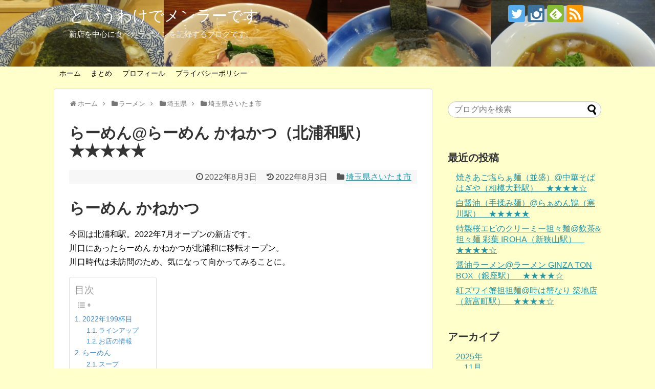

--- FILE ---
content_type: text/html; charset=UTF-8
request_url: https://mm321mm.com/2022/08/03/ramen-2022199/
body_size: 20477
content:
<!DOCTYPE html><html lang="ja"><head><meta charset="UTF-8"><meta name="viewport" content="width=device-width,initial-scale=1.0"><link rel="alternate" type="application/rss+xml" title="というわけでメンラーです RSS Feed" href="https://mm321mm.com/feed/" /><link rel="pingback" href="https://mm321mm.com/toiuwakedemenra-desu/xmlrpc.php" /><meta name="description" content="らーめん かねかつ今回は北浦和駅。2022年7月オープンの新店です。川口にあったらーめん かねかつが北浦和に移転オープン。川口時代は未訪問のため、気になって向かってみることに。2022年199杯目JR京浜東北線に乗って北浦和駅を目指します。" /><meta name="keywords" content="埼玉県さいたま市" /><meta property="og:type" content="article"><meta property="og:description" content="らーめん かねかつ今回は北浦和駅。2022年7月オープンの新店です。川口にあったらーめん かねかつが北浦和に移転オープン。川口時代は未訪問のため、気になって向かってみることに。2022年199杯目JR京浜東北線に乗って北浦和駅を目指します。"><meta property="og:title" content="らーめん@らーめん かねかつ（北浦和駅）　★★★★★"><meta property="og:url" content="https://mm321mm.com/2022/08/03/ramen-2022199/"><meta property="og:image" content="https://mm321mm.com/toiuwakedemenra-desu/wp-content/uploads/2022/07/IMG_5631.jpg"><meta property="og:site_name" content="というわけでメンラーです"><meta property="og:locale" content="ja_JP">  <script async src="https://www.googletagmanager.com/gtag/js?id=UA-135186658-1"></script> <script>window.dataLayer = window.dataLayer || [];
  function gtag(){dataLayer.push(arguments);}
  gtag('js', new Date());

  gtag('config', 'UA-135186658-1');</script> <script data-ad-client="ca-pub-5149542152995213" async src="https://pagead2.googlesyndication.com/pagead/js/adsbygoogle.js"></script> <link media="all" href="https://mm321mm.com/toiuwakedemenra-desu/wp-content/cache/autoptimize/css/autoptimize_ca3647b4b2dbc845c55783b266b3e8fc.css" rel="stylesheet"><link media="print" href="https://mm321mm.com/toiuwakedemenra-desu/wp-content/cache/autoptimize/css/autoptimize_3c2cfaa3722d977fbc9c5dc7148562b7.css" rel="stylesheet"><title>らーめん@らーめん かねかつ（北浦和駅）　★★★★★  |  というわけでメンラーです</title><meta name='robots' content='max-image-preview:large' /><link rel="alternate" type="application/rss+xml" title="というわけでメンラーです &raquo; フィード" href="https://mm321mm.com/feed/" /> <script type="text/javascript">window._wpemojiSettings = {"baseUrl":"https:\/\/s.w.org\/images\/core\/emoji\/14.0.0\/72x72\/","ext":".png","svgUrl":"https:\/\/s.w.org\/images\/core\/emoji\/14.0.0\/svg\/","svgExt":".svg","source":{"concatemoji":"https:\/\/mm321mm.com\/toiuwakedemenra-desu\/wp-includes\/js\/wp-emoji-release.min.js?ver=6.1.9"}};
/*! This file is auto-generated */
!function(e,a,t){var n,r,o,i=a.createElement("canvas"),p=i.getContext&&i.getContext("2d");function s(e,t){var a=String.fromCharCode,e=(p.clearRect(0,0,i.width,i.height),p.fillText(a.apply(this,e),0,0),i.toDataURL());return p.clearRect(0,0,i.width,i.height),p.fillText(a.apply(this,t),0,0),e===i.toDataURL()}function c(e){var t=a.createElement("script");t.src=e,t.defer=t.type="text/javascript",a.getElementsByTagName("head")[0].appendChild(t)}for(o=Array("flag","emoji"),t.supports={everything:!0,everythingExceptFlag:!0},r=0;r<o.length;r++)t.supports[o[r]]=function(e){if(p&&p.fillText)switch(p.textBaseline="top",p.font="600 32px Arial",e){case"flag":return s([127987,65039,8205,9895,65039],[127987,65039,8203,9895,65039])?!1:!s([55356,56826,55356,56819],[55356,56826,8203,55356,56819])&&!s([55356,57332,56128,56423,56128,56418,56128,56421,56128,56430,56128,56423,56128,56447],[55356,57332,8203,56128,56423,8203,56128,56418,8203,56128,56421,8203,56128,56430,8203,56128,56423,8203,56128,56447]);case"emoji":return!s([129777,127995,8205,129778,127999],[129777,127995,8203,129778,127999])}return!1}(o[r]),t.supports.everything=t.supports.everything&&t.supports[o[r]],"flag"!==o[r]&&(t.supports.everythingExceptFlag=t.supports.everythingExceptFlag&&t.supports[o[r]]);t.supports.everythingExceptFlag=t.supports.everythingExceptFlag&&!t.supports.flag,t.DOMReady=!1,t.readyCallback=function(){t.DOMReady=!0},t.supports.everything||(n=function(){t.readyCallback()},a.addEventListener?(a.addEventListener("DOMContentLoaded",n,!1),e.addEventListener("load",n,!1)):(e.attachEvent("onload",n),a.attachEvent("onreadystatechange",function(){"complete"===a.readyState&&t.readyCallback()})),(e=t.source||{}).concatemoji?c(e.concatemoji):e.wpemoji&&e.twemoji&&(c(e.twemoji),c(e.wpemoji)))}(window,document,window._wpemojiSettings);</script> <style id='extension-style-inline-css' type='text/css'>#site-title a{color:#fff}#site-description{color:#eee}#navi ul,#navi ul.sub-menu,#navi ul.children{background-color:#ffc;border-color:#ffc}#navi{background-color:#ffc}@media screen and (max-width:1110px){#navi{background-color:transparent}}#navi ul li a:hover{background-color:#cc3}#footer{background-color:#cc3}#h-top{min-height:130px}ul.snsp li.twitter-page a span{background-color:#55acee}ul.snsp li.facebook-page a span{background-color:#3b5998}ul.snsp li.google-plus-page a span{background-color:#dd4b39}ul.snsp li.instagram-page a span{background-color:#3f729b}ul.snsp li.hatebu-page a span{background-color:#008fde}ul.snsp li.pinterest-page a span{background-color:#cc2127}ul.snsp li.youtube-page a span{background-color:#e52d27}ul.snsp li.flickr-page a span{background-color:#1d1d1b}ul.snsp li.github-page a span{background-color:#24292e}ul.snsp li.line-page a span{background-color:#00c300}ul.snsp li.feedly-page a span{background-color:#87bd33}ul.snsp li.push7-page a span{background-color:#eeac00}ul.snsp li.rss-page a span{background-color:#fe9900}ul.snsp li a:hover{opacity:.7}#s{border-radius:25px}#s:focus{outline:0} #header{background-image:url(http://mm321mm.com/toiuwakedemenra-desu/wp-content/uploads/2019/01/IMG_20181231_1605411.jpg);background-position:0 0;background-size:100% auto;background-repeat:no-repeat}@media screen and (max-width:1110px){#navi{background-color:#ffc}}@media screen and (max-width:639px){.article br{display:block}}</style> <script type='text/javascript' src='https://mm321mm.com/toiuwakedemenra-desu/wp-includes/js/jquery/jquery.min.js?ver=3.6.1' id='jquery-core-js'></script> <link rel="canonical" href="https://mm321mm.com/2022/08/03/ramen-2022199/" /><link rel='shortlink' href='https://mm321mm.com/?p=22745' /><link rel="alternate" type="application/json+oembed" href="https://mm321mm.com/wp-json/oembed/1.0/embed?url=https%3A%2F%2Fmm321mm.com%2F2022%2F08%2F03%2Framen-2022199%2F" /><link rel="alternate" type="text/xml+oembed" href="https://mm321mm.com/wp-json/oembed/1.0/embed?url=https%3A%2F%2Fmm321mm.com%2F2022%2F08%2F03%2Framen-2022199%2F&#038;format=xml" /><link rel="icon" href="https://mm321mm.com/toiuwakedemenra-desu/wp-content/uploads/2020/08/cropped-siteicon-32x32.png" sizes="32x32" /><link rel="icon" href="https://mm321mm.com/toiuwakedemenra-desu/wp-content/uploads/2020/08/cropped-siteicon-192x192.png" sizes="192x192" /><link rel="apple-touch-icon" href="https://mm321mm.com/toiuwakedemenra-desu/wp-content/uploads/2020/08/cropped-siteicon-180x180.png" /><meta name="msapplication-TileImage" content="https://mm321mm.com/toiuwakedemenra-desu/wp-content/uploads/2020/08/cropped-siteicon-270x270.png" /></head><body class="post-template-default single single-post postid-22745 single-format-standard custom-background categoryid-99" itemscope itemtype="https://schema.org/WebPage"><div id="container"><header itemscope itemtype="https://schema.org/WPHeader"><div id="header" class="clearfix"><div id="header-in"><div id="h-top"><div id="mobile-menu"> <a id="mobile-menu-toggle" href="#"><span class="fa fa-bars fa-2x"></span></a></div><div class="alignleft top-title-catchphrase"><p id="site-title" itemscope itemtype="https://schema.org/Organization"> <a href="https://mm321mm.com/">というわけでメンラーです</a></p><p id="site-description"> 新店を中心に食べたラーメンを記録するブログです。</p></div><div class="alignright top-sns-follows"><div class="sns-pages"><p class="sns-follow-msg">フォロー</p><ul class="snsp"><li class="twitter-page"><a href="//twitter.com/mm321mm" target="_blank" title="Twitterをフォロー" rel="nofollow"><span class="icon-twitter-logo"></span></a></li><li class="instagram-page"><a href="//instagram.com/mm321mmi" target="_blank" title="Instagramをフォロー" rel="nofollow"><span class="icon-instagram-logo"></span></a></li><li class="feedly-page"><a href="//feedly.com/i/subscription/feed/https://mm321mm.com/feed/" target="blank" title="feedlyで更新情報を購読" rel="nofollow"><span class="icon-feedly-logo"></span></a></li><li class="rss-page"><a href="https://mm321mm.com/feed/" target="_blank" title="RSSで更新情報をフォロー" rel="nofollow"><span class="icon-rss-logo"></span></a></li></ul></div></div></div></div></div></header><nav itemscope itemtype="https://schema.org/SiteNavigationElement"><div id="navi"><div id="navi-in"><div class="menu-%e3%83%98%e3%83%83%e3%83%80%e3%83%bc%e3%83%8a%e3%83%93-container"><ul id="menu-%e3%83%98%e3%83%83%e3%83%80%e3%83%bc%e3%83%8a%e3%83%93" class="menu"><li id="menu-item-41" class="menu-item menu-item-type-custom menu-item-object-custom menu-item-home menu-item-41"><a href="http://mm321mm.com">ホーム</a></li><li id="menu-item-70" class="menu-item menu-item-type-taxonomy menu-item-object-category menu-item-70"><a href="https://mm321mm.com/category/ramen/matome/">まとめ</a></li><li id="menu-item-71" class="menu-item menu-item-type-post_type menu-item-object-page menu-item-71"><a href="https://mm321mm.com/profile/">プロフィール</a></li><li id="menu-item-72" class="menu-item menu-item-type-post_type menu-item-object-page menu-item-privacy-policy menu-item-72"><a href="https://mm321mm.com/privacy-policy/">プライバシーポリシー</a></li></ul></div></div></div></nav><div id="body"><div id="body-in" class="cf"><main itemscope itemprop="mainContentOfPage"><div id="main" itemscope itemtype="https://schema.org/Blog"><div id="breadcrumb" class="breadcrumb-category"><div itemtype="http://data-vocabulary.org/Breadcrumb" itemscope="" class="breadcrumb-home"><span class="fa fa-home fa-fw"></span><a href="https://mm321mm.com" itemprop="url"><span itemprop="title">ホーム</span></a><span class="sp"><span class="fa fa-angle-right"></span></span></div><div itemtype="http://data-vocabulary.org/Breadcrumb" itemscope=""><span class="fa fa-folder fa-fw"></span><a href="https://mm321mm.com/category/ramen/" itemprop="url"><span itemprop="title">ラーメン</span></a><span class="sp"><span class="fa fa-angle-right"></span></span></div><div itemtype="http://data-vocabulary.org/Breadcrumb" itemscope=""><span class="fa fa-folder fa-fw"></span><a href="https://mm321mm.com/category/ramen/saitamaken/" itemprop="url"><span itemprop="title">埼玉県</span></a><span class="sp"><span class="fa fa-angle-right"></span></span></div><div itemtype="http://data-vocabulary.org/Breadcrumb" itemscope=""><span class="fa fa-folder fa-fw"></span><a href="https://mm321mm.com/category/ramen/saitamaken/saitamaken-saitamashi/" itemprop="url"><span itemprop="title">埼玉県さいたま市</span></a></div></div><div id="post-22745" class="post-22745 post type-post status-publish format-standard has-post-thumbnail hentry category-saitamaken-saitamashi tag-dobutsu-gyokai tag-chintan tag-shoyu"><article class="article"><header><h1 class="entry-title">らーめん@らーめん かねかつ（北浦和駅）　★★★★★</h1><p class="post-meta"> <span class="post-date"><span class="fa fa-clock-o fa-fw"></span><time class="entry-date date published" datetime="2022-08-03T18:00:45+09:00">2022年8月3日</time></span> <span class="post-update"><span class="fa fa-history fa-fw"></span><span class="entry-date date updated">2022年8月3日</span></span> <span class="category"><span class="fa fa-folder fa-fw"></span><a href="https://mm321mm.com/category/ramen/saitamaken/saitamaken-saitamashi/" rel="category tag">埼玉県さいたま市</a></span></p></header><div id="the-content" class="entry-content"><h1>らーめん かねかつ</h1><p>今回は北浦和駅。2022年7月オープンの新店です。<br>川口にあったらーめん かねかつが北浦和に移転オープン。<br>川口時代は未訪問のため、気になって向かってみることに。</p><div id="ez-toc-container" class="ez-toc-v2_0_76 counter-hierarchy ez-toc-counter ez-toc-custom ez-toc-container-direction"><p class="ez-toc-title" style="cursor:inherit">目次</p> <label for="ez-toc-cssicon-toggle-item-69159a5ae7628" class="ez-toc-cssicon-toggle-label"><span class=""><span class="eztoc-hide" style="display:none;">Toggle</span><span class="ez-toc-icon-toggle-span"><svg style="fill: #999;color:#999" xmlns="http://www.w3.org/2000/svg" class="list-377408" width="20px" height="20px" viewBox="0 0 24 24" fill="none"><path d="M6 6H4v2h2V6zm14 0H8v2h12V6zM4 11h2v2H4v-2zm16 0H8v2h12v-2zM4 16h2v2H4v-2zm16 0H8v2h12v-2z" fill="currentColor"></path></svg><svg style="fill: #999;color:#999" class="arrow-unsorted-368013" xmlns="http://www.w3.org/2000/svg" width="10px" height="10px" viewBox="0 0 24 24" version="1.2" baseProfile="tiny"><path d="M18.2 9.3l-6.2-6.3-6.2 6.3c-.2.2-.3.4-.3.7s.1.5.3.7c.2.2.4.3.7.3h11c.3 0 .5-.1.7-.3.2-.2.3-.5.3-.7s-.1-.5-.3-.7zM5.8 14.7l6.2 6.3 6.2-6.3c.2-.2.3-.5.3-.7s-.1-.5-.3-.7c-.2-.2-.4-.3-.7-.3h-11c-.3 0-.5.1-.7.3-.2.2-.3.5-.3.7s.1.5.3.7z"/></svg></span></span></label><input type="checkbox"  id="ez-toc-cssicon-toggle-item-69159a5ae7628"  aria-label="Toggle" /><nav><ul class='ez-toc-list ez-toc-list-level-1 ' ><li class='ez-toc-page-1 ez-toc-heading-level-2'><a class="ez-toc-link ez-toc-heading-1" href="#2022%E5%B9%B4199%E6%9D%AF%E7%9B%AE" >2022年199杯目</a><ul class='ez-toc-list-level-3' ><li class='ez-toc-heading-level-3'><a class="ez-toc-link ez-toc-heading-2" href="#%E3%83%A9%E3%82%A4%E3%83%B3%E3%82%A2%E3%83%83%E3%83%97" >ラインアップ</a></li><li class='ez-toc-page-1 ez-toc-heading-level-3'><a class="ez-toc-link ez-toc-heading-3" href="#%E3%81%8A%E5%BA%97%E3%81%AE%E6%83%85%E5%A0%B1" >お店の情報</a></li></ul></li><li class='ez-toc-page-1 ez-toc-heading-level-2'><a class="ez-toc-link ez-toc-heading-4" href="#%E3%82%89%E3%83%BC%E3%82%81%E3%82%93" >らーめん</a><ul class='ez-toc-list-level-3' ><li class='ez-toc-heading-level-3'><a class="ez-toc-link ez-toc-heading-5" href="#%E3%82%B9%E3%83%BC%E3%83%97" >スープ</a></li><li class='ez-toc-page-1 ez-toc-heading-level-3'><a class="ez-toc-link ez-toc-heading-6" href="#%E9%BA%BA" >麺</a></li><li class='ez-toc-page-1 ez-toc-heading-level-3'><a class="ez-toc-link ez-toc-heading-7" href="#%E5%85%B7" >具</a></li><li class='ez-toc-page-1 ez-toc-heading-level-3'><a class="ez-toc-link ez-toc-heading-8" href="#%E8%A9%95%E4%BE%A1" >評価</a></li><li class='ez-toc-page-1 ez-toc-heading-level-3'><a class="ez-toc-link ez-toc-heading-9" href="#%E3%83%A1%E3%83%8B%E3%83%A5%E3%83%BC%E3%81%AE%E6%83%85%E5%A0%B1" >メニューの情報</a></li></ul></li></ul></nav></div><h2><span class="ez-toc-section" id="2022%E5%B9%B4199%E6%9D%AF%E7%9B%AE"></span>2022年199杯目<span class="ez-toc-section-end"></span></h2><p>JR京浜東北線に乗って北浦和駅を目指します。<br>到着すると、東口を出て右に線路沿いに進みます。<br>そこから左に折れて少し歩くと到着です。</p><figure class="is-layout-flex wp-block-gallery-1 wp-block-gallery columns-2 is-cropped"><ul class="blocks-gallery-grid"><li class="blocks-gallery-item"><figure><a href="https://mm321mm.com/toiuwakedemenra-desu/wp-content/uploads/2022/07/IMG_5622.jpg"><img decoding="async" width="300" height="225" src="https://mm321mm.com/toiuwakedemenra-desu/wp-content/themes/simplicity2/images/1x1.trans.gif" data-original="https://mm321mm.com/toiuwakedemenra-desu/wp-content/uploads/2022/07/IMG_5622-300x225.jpg" alt="らーめん@らーめん かねかつ（北浦和駅）外観" data-id="22748" data-full-url="https://mm321mm.com/toiuwakedemenra-desu/wp-content/uploads/2022/07/IMG_5622.jpg" data-link="https://mm321mm.com/?attachment_id=22748" class="wp-image-22748" srcset="https://mm321mm.com/toiuwakedemenra-desu/wp-content/uploads/2022/07/IMG_5622-300x225.jpg 300w, https://mm321mm.com/toiuwakedemenra-desu/wp-content/uploads/2022/07/IMG_5622-1024x768.jpg 1024w, https://mm321mm.com/toiuwakedemenra-desu/wp-content/uploads/2022/07/IMG_5622-768x576.jpg 768w, https://mm321mm.com/toiuwakedemenra-desu/wp-content/uploads/2022/07/IMG_5622-1536x1152.jpg 1536w, https://mm321mm.com/toiuwakedemenra-desu/wp-content/uploads/2022/07/IMG_5622-320x240.jpg 320w, https://mm321mm.com/toiuwakedemenra-desu/wp-content/uploads/2022/07/IMG_5622.jpg 2048w" sizes="(max-width: 300px) 100vw, 300px" data-lazy="true"><noscript><img decoding="async" width="300" height="225" src="https://mm321mm.com/toiuwakedemenra-desu/wp-content/uploads/2022/07/IMG_5622-300x225.jpg" alt="らーめん@らーめん かねかつ（北浦和駅）外観" data-id="22748" data-full-url="https://mm321mm.com/toiuwakedemenra-desu/wp-content/uploads/2022/07/IMG_5622.jpg" data-link="https://mm321mm.com/?attachment_id=22748" class="wp-image-22748" srcset="https://mm321mm.com/toiuwakedemenra-desu/wp-content/uploads/2022/07/IMG_5622-300x225.jpg 300w, https://mm321mm.com/toiuwakedemenra-desu/wp-content/uploads/2022/07/IMG_5622-1024x768.jpg 1024w, https://mm321mm.com/toiuwakedemenra-desu/wp-content/uploads/2022/07/IMG_5622-768x576.jpg 768w, https://mm321mm.com/toiuwakedemenra-desu/wp-content/uploads/2022/07/IMG_5622-1536x1152.jpg 1536w, https://mm321mm.com/toiuwakedemenra-desu/wp-content/uploads/2022/07/IMG_5622-320x240.jpg 320w, https://mm321mm.com/toiuwakedemenra-desu/wp-content/uploads/2022/07/IMG_5622.jpg 2048w" sizes="(max-width: 300px) 100vw, 300px"></noscript></a><figcaption class="blocks-gallery-item__caption">外観</figcaption></figure></li><li class="blocks-gallery-item"><figure><a href="https://mm321mm.com/toiuwakedemenra-desu/wp-content/uploads/2022/07/IMG_5624.jpg"><img decoding="async" loading="lazy" width="300" height="225" src="https://mm321mm.com/toiuwakedemenra-desu/wp-content/themes/simplicity2/images/1x1.trans.gif" data-original="https://mm321mm.com/toiuwakedemenra-desu/wp-content/uploads/2022/07/IMG_5624-300x225.jpg" alt="らーめん@らーめん かねかつ（北浦和駅）営業時間" data-id="22749" data-full-url="https://mm321mm.com/toiuwakedemenra-desu/wp-content/uploads/2022/07/IMG_5624.jpg" data-link="https://mm321mm.com/?attachment_id=22749" class="wp-image-22749" srcset="https://mm321mm.com/toiuwakedemenra-desu/wp-content/uploads/2022/07/IMG_5624-300x225.jpg 300w, https://mm321mm.com/toiuwakedemenra-desu/wp-content/uploads/2022/07/IMG_5624-1024x768.jpg 1024w, https://mm321mm.com/toiuwakedemenra-desu/wp-content/uploads/2022/07/IMG_5624-768x576.jpg 768w, https://mm321mm.com/toiuwakedemenra-desu/wp-content/uploads/2022/07/IMG_5624-1536x1152.jpg 1536w, https://mm321mm.com/toiuwakedemenra-desu/wp-content/uploads/2022/07/IMG_5624-320x240.jpg 320w, https://mm321mm.com/toiuwakedemenra-desu/wp-content/uploads/2022/07/IMG_5624.jpg 2048w" sizes="(max-width: 300px) 100vw, 300px" data-lazy="true"><noscript><img decoding="async" loading="lazy" width="300" height="225" src="https://mm321mm.com/toiuwakedemenra-desu/wp-content/uploads/2022/07/IMG_5624-300x225.jpg" alt="らーめん@らーめん かねかつ（北浦和駅）営業時間" data-id="22749" data-full-url="https://mm321mm.com/toiuwakedemenra-desu/wp-content/uploads/2022/07/IMG_5624.jpg" data-link="https://mm321mm.com/?attachment_id=22749" class="wp-image-22749" srcset="https://mm321mm.com/toiuwakedemenra-desu/wp-content/uploads/2022/07/IMG_5624-300x225.jpg 300w, https://mm321mm.com/toiuwakedemenra-desu/wp-content/uploads/2022/07/IMG_5624-1024x768.jpg 1024w, https://mm321mm.com/toiuwakedemenra-desu/wp-content/uploads/2022/07/IMG_5624-768x576.jpg 768w, https://mm321mm.com/toiuwakedemenra-desu/wp-content/uploads/2022/07/IMG_5624-1536x1152.jpg 1536w, https://mm321mm.com/toiuwakedemenra-desu/wp-content/uploads/2022/07/IMG_5624-320x240.jpg 320w, https://mm321mm.com/toiuwakedemenra-desu/wp-content/uploads/2022/07/IMG_5624.jpg 2048w" sizes="(max-width: 300px) 100vw, 300px"></noscript></a><figcaption class="blocks-gallery-item__caption">営業時間</figcaption></figure></li></ul></figure><p>駅からは近く、ほぼ真っすぐな道のりで迷わず到着することができました。<br>9時25分頃到着で、店頭には3名の行列が発生していました。<br>先頭から8名までは丸椅子に座って待てるようで、すぐさま丸椅子を陣取ります。<br>店頭には給水器が設置されていたりと、気配りがよいですね。<br>定刻になるとスタッフが現れ、開店の運びとなります。<br>先客に続いて店内へ。</p><figure class="is-layout-flex wp-block-gallery-3 wp-block-gallery columns-0 is-cropped"><ul class="blocks-gallery-grid"><li class="blocks-gallery-item"><figure><a href="https://mm321mm.com/toiuwakedemenra-desu/wp-content/uploads/2022/07/IMG_5627.jpg"><img decoding="async" loading="lazy" width="300" height="225" src="https://mm321mm.com/toiuwakedemenra-desu/wp-content/themes/simplicity2/images/1x1.trans.gif" data-original="https://mm321mm.com/toiuwakedemenra-desu/wp-content/uploads/2022/07/IMG_5627-300x225.jpg" alt="らーめん@らーめん かねかつ（北浦和駅）メニュー" data-id="22751" data-full-url="https://mm321mm.com/toiuwakedemenra-desu/wp-content/uploads/2022/07/IMG_5627.jpg" data-link="https://mm321mm.com/?attachment_id=22751" class="wp-image-22751" srcset="https://mm321mm.com/toiuwakedemenra-desu/wp-content/uploads/2022/07/IMG_5627-300x225.jpg 300w, https://mm321mm.com/toiuwakedemenra-desu/wp-content/uploads/2022/07/IMG_5627-1024x768.jpg 1024w, https://mm321mm.com/toiuwakedemenra-desu/wp-content/uploads/2022/07/IMG_5627-768x576.jpg 768w, https://mm321mm.com/toiuwakedemenra-desu/wp-content/uploads/2022/07/IMG_5627-1536x1152.jpg 1536w, https://mm321mm.com/toiuwakedemenra-desu/wp-content/uploads/2022/07/IMG_5627-320x240.jpg 320w, https://mm321mm.com/toiuwakedemenra-desu/wp-content/uploads/2022/07/IMG_5627.jpg 2048w" sizes="(max-width: 300px) 100vw, 300px" data-lazy="true"><noscript><img decoding="async" loading="lazy" width="300" height="225" src="https://mm321mm.com/toiuwakedemenra-desu/wp-content/uploads/2022/07/IMG_5627-300x225.jpg" alt="らーめん@らーめん かねかつ（北浦和駅）メニュー" data-id="22751" data-full-url="https://mm321mm.com/toiuwakedemenra-desu/wp-content/uploads/2022/07/IMG_5627.jpg" data-link="https://mm321mm.com/?attachment_id=22751" class="wp-image-22751" srcset="https://mm321mm.com/toiuwakedemenra-desu/wp-content/uploads/2022/07/IMG_5627-300x225.jpg 300w, https://mm321mm.com/toiuwakedemenra-desu/wp-content/uploads/2022/07/IMG_5627-1024x768.jpg 1024w, https://mm321mm.com/toiuwakedemenra-desu/wp-content/uploads/2022/07/IMG_5627-768x576.jpg 768w, https://mm321mm.com/toiuwakedemenra-desu/wp-content/uploads/2022/07/IMG_5627-1536x1152.jpg 1536w, https://mm321mm.com/toiuwakedemenra-desu/wp-content/uploads/2022/07/IMG_5627-320x240.jpg 320w, https://mm321mm.com/toiuwakedemenra-desu/wp-content/uploads/2022/07/IMG_5627.jpg 2048w" sizes="(max-width: 300px) 100vw, 300px"></noscript></a><figcaption class="blocks-gallery-item__caption">メニュー</figcaption></figure></li></ul></figure><p>店内に券売機は設置されておらず、食後に精算するシステムとなっています。<br>入店すると、先客から順にカウンター席に詰めて着席します。<br>着席すると、卓上に置かれたメニューブックを確認します。<br>メニューは<strong>らーめん、つけめん、あぶらそば</strong>のラインアップとなっており、組み合わせで<strong><span style="color:#cf2e2e" class="tadv-color">かねかつSP、のりまみれセット</span></strong>が選べるようです。<br>一瞬悩みますが、ここは基本の<strong>らーめん</strong>でお願いします。</p><figure class="is-layout-flex wp-block-gallery-5 wp-block-gallery columns-0 is-cropped"><ul class="blocks-gallery-grid"><li class="blocks-gallery-item"><figure><a href="https://mm321mm.com/toiuwakedemenra-desu/wp-content/uploads/2022/07/IMG_5626.jpg"><img decoding="async" loading="lazy" width="300" height="225" src="https://mm321mm.com/toiuwakedemenra-desu/wp-content/themes/simplicity2/images/1x1.trans.gif" data-original="https://mm321mm.com/toiuwakedemenra-desu/wp-content/uploads/2022/07/IMG_5626-300x225.jpg" alt="らーめん@らーめん かねかつ（北浦和駅）卓上" data-id="22750" data-full-url="https://mm321mm.com/toiuwakedemenra-desu/wp-content/uploads/2022/07/IMG_5626.jpg" data-link="https://mm321mm.com/?attachment_id=22750" class="wp-image-22750" srcset="https://mm321mm.com/toiuwakedemenra-desu/wp-content/uploads/2022/07/IMG_5626-300x225.jpg 300w, https://mm321mm.com/toiuwakedemenra-desu/wp-content/uploads/2022/07/IMG_5626-1024x768.jpg 1024w, https://mm321mm.com/toiuwakedemenra-desu/wp-content/uploads/2022/07/IMG_5626-768x576.jpg 768w, https://mm321mm.com/toiuwakedemenra-desu/wp-content/uploads/2022/07/IMG_5626-1536x1152.jpg 1536w, https://mm321mm.com/toiuwakedemenra-desu/wp-content/uploads/2022/07/IMG_5626-320x240.jpg 320w, https://mm321mm.com/toiuwakedemenra-desu/wp-content/uploads/2022/07/IMG_5626.jpg 2048w" sizes="(max-width: 300px) 100vw, 300px" data-lazy="true"><noscript><img decoding="async" loading="lazy" width="300" height="225" src="https://mm321mm.com/toiuwakedemenra-desu/wp-content/uploads/2022/07/IMG_5626-300x225.jpg" alt="らーめん@らーめん かねかつ（北浦和駅）卓上" data-id="22750" data-full-url="https://mm321mm.com/toiuwakedemenra-desu/wp-content/uploads/2022/07/IMG_5626.jpg" data-link="https://mm321mm.com/?attachment_id=22750" class="wp-image-22750" srcset="https://mm321mm.com/toiuwakedemenra-desu/wp-content/uploads/2022/07/IMG_5626-300x225.jpg 300w, https://mm321mm.com/toiuwakedemenra-desu/wp-content/uploads/2022/07/IMG_5626-1024x768.jpg 1024w, https://mm321mm.com/toiuwakedemenra-desu/wp-content/uploads/2022/07/IMG_5626-768x576.jpg 768w, https://mm321mm.com/toiuwakedemenra-desu/wp-content/uploads/2022/07/IMG_5626-1536x1152.jpg 1536w, https://mm321mm.com/toiuwakedemenra-desu/wp-content/uploads/2022/07/IMG_5626-320x240.jpg 320w, https://mm321mm.com/toiuwakedemenra-desu/wp-content/uploads/2022/07/IMG_5626.jpg 2048w" sizes="(max-width: 300px) 100vw, 300px"></noscript></a><figcaption class="blocks-gallery-item__caption">卓上</figcaption></figure></li></ul></figure><p>卓上には紙おしぼり、箸とレンゲがセットされています。<br>開店時には15名程度の行列と人気が伺えます。<br>ただし、店内でも座って待てるようで、行列でも気が楽ですね。<br>ポットからお水を汲んで静かに待ちます。</p><h3><span class="ez-toc-section" id="%E3%83%A9%E3%82%A4%E3%83%B3%E3%82%A2%E3%83%83%E3%83%97"></span>ラインアップ<span class="ez-toc-section-end"></span></h3><figure class="wp-block-table is-style-stripes fixed-menu-table"><table><thead><tr><th>メニュー</th><th>料金</th></tr></thead><tbody><tr><td>らーめん</td><td>1,000yen</td></tr><tr><td>つけめん</td><td>1,000yen</td></tr><tr><td>あぶらそば</td><td>1,000yen</td></tr></tbody></table></figure><h3><span class="ez-toc-section" id="%E3%81%8A%E5%BA%97%E3%81%AE%E6%83%85%E5%A0%B1"></span>お店の情報<span class="ez-toc-section-end"></span></h3><figure class="wp-block-table is-style-stripes fixed-info-table"><table><tbody><tr><td>訪問日</td><td>2022年7月10日</td></tr><tr><td>店名</td><td>らーめん かねかつ</td></tr><tr><td>住所</td><td>〒330-0074 埼玉県さいたま市浦和区北浦和3-1-6</td></tr><tr><td>最寄り駅</td><td>北浦和駅</td></tr><tr><td>電話番号</td><td>非公開</td></tr><tr><td>営業時間</td><td>10:00-15:00</td></tr><tr><td>定休日</td><td>金曜日</td></tr></tbody></table></figure> <iframe src="https://www.google.com/maps/embed?pb=!1m18!1m12!1m3!1d3233.072424471694!2d139.6448280155086!3d35.87174198015037!2m3!1f0!2f0!3f0!3m2!1i1024!2i768!4f13.1!3m3!1m2!1s0x6018c1cc77a0813b%3A0x8e56ebe8bf42f530!2z44CSMzMwLTAwNzQg5Z-8546J55yM44GV44GE44Gf44G-5biC5rWm5ZKM5Yy65YyX5rWm5ZKM77yT5LiB55uu77yR4oiS77yW!5e0!3m2!1sja!2sjp!4v1657431246577!5m2!1sja!2sjp" width="600" height="450" style="border:0;" allowfullscreen="" loading="lazy" referrerpolicy="no-referrer-when-downgrade"></iframe><h2><span class="ez-toc-section" id="%E3%82%89%E3%83%BC%E3%82%81%E3%82%93"></span>らーめん<span class="ez-toc-section-end"></span></h2><p>15分ほどして着丼。</p><figure class="is-layout-flex wp-block-gallery-7 wp-block-gallery columns-3 is-cropped"><ul class="blocks-gallery-grid"><li class="blocks-gallery-item"><figure><a href="https://mm321mm.com/toiuwakedemenra-desu/wp-content/uploads/2022/07/IMG_5631.jpg"><img decoding="async" loading="lazy" width="300" height="225" src="https://mm321mm.com/toiuwakedemenra-desu/wp-content/themes/simplicity2/images/1x1.trans.gif" data-original="https://mm321mm.com/toiuwakedemenra-desu/wp-content/uploads/2022/07/IMG_5631-300x225.jpg" alt="らーめん@らーめん かねかつ（北浦和駅）ビジュアル" data-id="22752" data-full-url="https://mm321mm.com/toiuwakedemenra-desu/wp-content/uploads/2022/07/IMG_5631.jpg" data-link="https://mm321mm.com/?attachment_id=22752" class="wp-image-22752" srcset="https://mm321mm.com/toiuwakedemenra-desu/wp-content/uploads/2022/07/IMG_5631-300x225.jpg 300w, https://mm321mm.com/toiuwakedemenra-desu/wp-content/uploads/2022/07/IMG_5631-1024x768.jpg 1024w, https://mm321mm.com/toiuwakedemenra-desu/wp-content/uploads/2022/07/IMG_5631-768x576.jpg 768w, https://mm321mm.com/toiuwakedemenra-desu/wp-content/uploads/2022/07/IMG_5631-1536x1152.jpg 1536w, https://mm321mm.com/toiuwakedemenra-desu/wp-content/uploads/2022/07/IMG_5631-320x240.jpg 320w, https://mm321mm.com/toiuwakedemenra-desu/wp-content/uploads/2022/07/IMG_5631.jpg 2048w" sizes="(max-width: 300px) 100vw, 300px" data-lazy="true"><noscript><img decoding="async" loading="lazy" width="300" height="225" src="https://mm321mm.com/toiuwakedemenra-desu/wp-content/uploads/2022/07/IMG_5631-300x225.jpg" alt="らーめん@らーめん かねかつ（北浦和駅）ビジュアル" data-id="22752" data-full-url="https://mm321mm.com/toiuwakedemenra-desu/wp-content/uploads/2022/07/IMG_5631.jpg" data-link="https://mm321mm.com/?attachment_id=22752" class="wp-image-22752" srcset="https://mm321mm.com/toiuwakedemenra-desu/wp-content/uploads/2022/07/IMG_5631-300x225.jpg 300w, https://mm321mm.com/toiuwakedemenra-desu/wp-content/uploads/2022/07/IMG_5631-1024x768.jpg 1024w, https://mm321mm.com/toiuwakedemenra-desu/wp-content/uploads/2022/07/IMG_5631-768x576.jpg 768w, https://mm321mm.com/toiuwakedemenra-desu/wp-content/uploads/2022/07/IMG_5631-1536x1152.jpg 1536w, https://mm321mm.com/toiuwakedemenra-desu/wp-content/uploads/2022/07/IMG_5631-320x240.jpg 320w, https://mm321mm.com/toiuwakedemenra-desu/wp-content/uploads/2022/07/IMG_5631.jpg 2048w" sizes="(max-width: 300px) 100vw, 300px"></noscript></a><figcaption class="blocks-gallery-item__caption">ビジュアル</figcaption></figure></li><li class="blocks-gallery-item"><figure><a href="https://mm321mm.com/toiuwakedemenra-desu/wp-content/uploads/2022/07/IMG_5632.jpg"><img decoding="async" loading="lazy" width="300" height="225" src="https://mm321mm.com/toiuwakedemenra-desu/wp-content/themes/simplicity2/images/1x1.trans.gif" data-original="https://mm321mm.com/toiuwakedemenra-desu/wp-content/uploads/2022/07/IMG_5632-300x225.jpg" alt="らーめん@らーめん かねかつ（北浦和駅）ビジュアル：トップ" data-id="22753" data-full-url="https://mm321mm.com/toiuwakedemenra-desu/wp-content/uploads/2022/07/IMG_5632.jpg" data-link="https://mm321mm.com/?attachment_id=22753" class="wp-image-22753" srcset="https://mm321mm.com/toiuwakedemenra-desu/wp-content/uploads/2022/07/IMG_5632-300x225.jpg 300w, https://mm321mm.com/toiuwakedemenra-desu/wp-content/uploads/2022/07/IMG_5632-1024x768.jpg 1024w, https://mm321mm.com/toiuwakedemenra-desu/wp-content/uploads/2022/07/IMG_5632-768x576.jpg 768w, https://mm321mm.com/toiuwakedemenra-desu/wp-content/uploads/2022/07/IMG_5632-1536x1152.jpg 1536w, https://mm321mm.com/toiuwakedemenra-desu/wp-content/uploads/2022/07/IMG_5632-320x240.jpg 320w, https://mm321mm.com/toiuwakedemenra-desu/wp-content/uploads/2022/07/IMG_5632.jpg 2048w" sizes="(max-width: 300px) 100vw, 300px" data-lazy="true"><noscript><img decoding="async" loading="lazy" width="300" height="225" src="https://mm321mm.com/toiuwakedemenra-desu/wp-content/uploads/2022/07/IMG_5632-300x225.jpg" alt="らーめん@らーめん かねかつ（北浦和駅）ビジュアル：トップ" data-id="22753" data-full-url="https://mm321mm.com/toiuwakedemenra-desu/wp-content/uploads/2022/07/IMG_5632.jpg" data-link="https://mm321mm.com/?attachment_id=22753" class="wp-image-22753" srcset="https://mm321mm.com/toiuwakedemenra-desu/wp-content/uploads/2022/07/IMG_5632-300x225.jpg 300w, https://mm321mm.com/toiuwakedemenra-desu/wp-content/uploads/2022/07/IMG_5632-1024x768.jpg 1024w, https://mm321mm.com/toiuwakedemenra-desu/wp-content/uploads/2022/07/IMG_5632-768x576.jpg 768w, https://mm321mm.com/toiuwakedemenra-desu/wp-content/uploads/2022/07/IMG_5632-1536x1152.jpg 1536w, https://mm321mm.com/toiuwakedemenra-desu/wp-content/uploads/2022/07/IMG_5632-320x240.jpg 320w, https://mm321mm.com/toiuwakedemenra-desu/wp-content/uploads/2022/07/IMG_5632.jpg 2048w" sizes="(max-width: 300px) 100vw, 300px"></noscript></a><figcaption class="blocks-gallery-item__caption">ビジュアル：トップ</figcaption></figure></li><li class="blocks-gallery-item"><figure><a href="https://mm321mm.com/toiuwakedemenra-desu/wp-content/uploads/2022/07/IMG_5634.jpg"><img decoding="async" loading="lazy" width="300" height="225" src="https://mm321mm.com/toiuwakedemenra-desu/wp-content/themes/simplicity2/images/1x1.trans.gif" data-original="https://mm321mm.com/toiuwakedemenra-desu/wp-content/uploads/2022/07/IMG_5634-300x225.jpg" alt="らーめん@らーめん かねかつ（北浦和駅）ビジュアル：サイド" data-id="22754" data-full-url="https://mm321mm.com/toiuwakedemenra-desu/wp-content/uploads/2022/07/IMG_5634.jpg" data-link="https://mm321mm.com/?attachment_id=22754" class="wp-image-22754" srcset="https://mm321mm.com/toiuwakedemenra-desu/wp-content/uploads/2022/07/IMG_5634-300x225.jpg 300w, https://mm321mm.com/toiuwakedemenra-desu/wp-content/uploads/2022/07/IMG_5634-1024x768.jpg 1024w, https://mm321mm.com/toiuwakedemenra-desu/wp-content/uploads/2022/07/IMG_5634-768x576.jpg 768w, https://mm321mm.com/toiuwakedemenra-desu/wp-content/uploads/2022/07/IMG_5634-1536x1152.jpg 1536w, https://mm321mm.com/toiuwakedemenra-desu/wp-content/uploads/2022/07/IMG_5634-320x240.jpg 320w, https://mm321mm.com/toiuwakedemenra-desu/wp-content/uploads/2022/07/IMG_5634.jpg 2048w" sizes="(max-width: 300px) 100vw, 300px" data-lazy="true"><noscript><img decoding="async" loading="lazy" width="300" height="225" src="https://mm321mm.com/toiuwakedemenra-desu/wp-content/uploads/2022/07/IMG_5634-300x225.jpg" alt="らーめん@らーめん かねかつ（北浦和駅）ビジュアル：サイド" data-id="22754" data-full-url="https://mm321mm.com/toiuwakedemenra-desu/wp-content/uploads/2022/07/IMG_5634.jpg" data-link="https://mm321mm.com/?attachment_id=22754" class="wp-image-22754" srcset="https://mm321mm.com/toiuwakedemenra-desu/wp-content/uploads/2022/07/IMG_5634-300x225.jpg 300w, https://mm321mm.com/toiuwakedemenra-desu/wp-content/uploads/2022/07/IMG_5634-1024x768.jpg 1024w, https://mm321mm.com/toiuwakedemenra-desu/wp-content/uploads/2022/07/IMG_5634-768x576.jpg 768w, https://mm321mm.com/toiuwakedemenra-desu/wp-content/uploads/2022/07/IMG_5634-1536x1152.jpg 1536w, https://mm321mm.com/toiuwakedemenra-desu/wp-content/uploads/2022/07/IMG_5634-320x240.jpg 320w, https://mm321mm.com/toiuwakedemenra-desu/wp-content/uploads/2022/07/IMG_5634.jpg 2048w" sizes="(max-width: 300px) 100vw, 300px"></noscript></a><figcaption class="blocks-gallery-item__caption">ビジュアル：サイド</figcaption></figure></li></ul></figure><p>模様の流れが美しい丼でやってきました。<br>先客につけめんがあったせいか、1ロット目でした。<br>ではでは、いただきます。</p><h3><span class="ez-toc-section" id="%E3%82%B9%E3%83%BC%E3%83%97"></span>スープ<span class="ez-toc-section-end"></span></h3><figure class="is-layout-flex wp-block-gallery-9 wp-block-gallery columns-1 is-cropped"><ul class="blocks-gallery-grid"><li class="blocks-gallery-item"><figure><a href="https://mm321mm.com/toiuwakedemenra-desu/wp-content/uploads/2022/07/IMG_5639.jpg"><img decoding="async" loading="lazy" width="300" height="225" src="https://mm321mm.com/toiuwakedemenra-desu/wp-content/themes/simplicity2/images/1x1.trans.gif" data-original="https://mm321mm.com/toiuwakedemenra-desu/wp-content/uploads/2022/07/IMG_5639-300x225.jpg" alt="らーめん@らーめん かねかつ（北浦和駅）スープ" data-id="22756" data-full-url="https://mm321mm.com/toiuwakedemenra-desu/wp-content/uploads/2022/07/IMG_5639.jpg" data-link="https://mm321mm.com/?attachment_id=22756" class="wp-image-22756" srcset="https://mm321mm.com/toiuwakedemenra-desu/wp-content/uploads/2022/07/IMG_5639-300x225.jpg 300w, https://mm321mm.com/toiuwakedemenra-desu/wp-content/uploads/2022/07/IMG_5639-1024x768.jpg 1024w, https://mm321mm.com/toiuwakedemenra-desu/wp-content/uploads/2022/07/IMG_5639-768x576.jpg 768w, https://mm321mm.com/toiuwakedemenra-desu/wp-content/uploads/2022/07/IMG_5639-1536x1152.jpg 1536w, https://mm321mm.com/toiuwakedemenra-desu/wp-content/uploads/2022/07/IMG_5639-320x240.jpg 320w, https://mm321mm.com/toiuwakedemenra-desu/wp-content/uploads/2022/07/IMG_5639.jpg 2048w" sizes="(max-width: 300px) 100vw, 300px" data-lazy="true"><noscript><img decoding="async" loading="lazy" width="300" height="225" src="https://mm321mm.com/toiuwakedemenra-desu/wp-content/uploads/2022/07/IMG_5639-300x225.jpg" alt="らーめん@らーめん かねかつ（北浦和駅）スープ" data-id="22756" data-full-url="https://mm321mm.com/toiuwakedemenra-desu/wp-content/uploads/2022/07/IMG_5639.jpg" data-link="https://mm321mm.com/?attachment_id=22756" class="wp-image-22756" srcset="https://mm321mm.com/toiuwakedemenra-desu/wp-content/uploads/2022/07/IMG_5639-300x225.jpg 300w, https://mm321mm.com/toiuwakedemenra-desu/wp-content/uploads/2022/07/IMG_5639-1024x768.jpg 1024w, https://mm321mm.com/toiuwakedemenra-desu/wp-content/uploads/2022/07/IMG_5639-768x576.jpg 768w, https://mm321mm.com/toiuwakedemenra-desu/wp-content/uploads/2022/07/IMG_5639-1536x1152.jpg 1536w, https://mm321mm.com/toiuwakedemenra-desu/wp-content/uploads/2022/07/IMG_5639-320x240.jpg 320w, https://mm321mm.com/toiuwakedemenra-desu/wp-content/uploads/2022/07/IMG_5639.jpg 2048w" sizes="(max-width: 300px) 100vw, 300px"></noscript></a><figcaption class="blocks-gallery-item__caption">スープ</figcaption></figure></li></ul></figure><p>動物ベースに魚介を合わせた清湯醤油です。<br>鶏がメインぽい旨味が根底にあり、魚介が香ってくる心地よい味わいですね。<br>醤油の甘味と酸味も相まって、分厚い旨味を形成しています。</p><h3><span class="ez-toc-section" id="%E9%BA%BA"></span>麺<span class="ez-toc-section-end"></span></h3><figure class="is-layout-flex wp-block-gallery-11 wp-block-gallery columns-1 is-cropped"><ul class="blocks-gallery-grid"><li class="blocks-gallery-item"><figure><a href="https://mm321mm.com/toiuwakedemenra-desu/wp-content/uploads/2022/07/IMG_5641.jpg"><img decoding="async" loading="lazy" width="300" height="225" src="https://mm321mm.com/toiuwakedemenra-desu/wp-content/themes/simplicity2/images/1x1.trans.gif" data-original="https://mm321mm.com/toiuwakedemenra-desu/wp-content/uploads/2022/07/IMG_5641-300x225.jpg" alt="らーめん@らーめん かねかつ（北浦和駅）麺" data-id="22757" data-full-url="https://mm321mm.com/toiuwakedemenra-desu/wp-content/uploads/2022/07/IMG_5641.jpg" data-link="https://mm321mm.com/?attachment_id=22757" class="wp-image-22757" srcset="https://mm321mm.com/toiuwakedemenra-desu/wp-content/uploads/2022/07/IMG_5641-300x225.jpg 300w, https://mm321mm.com/toiuwakedemenra-desu/wp-content/uploads/2022/07/IMG_5641-1024x768.jpg 1024w, https://mm321mm.com/toiuwakedemenra-desu/wp-content/uploads/2022/07/IMG_5641-768x576.jpg 768w, https://mm321mm.com/toiuwakedemenra-desu/wp-content/uploads/2022/07/IMG_5641-1536x1152.jpg 1536w, https://mm321mm.com/toiuwakedemenra-desu/wp-content/uploads/2022/07/IMG_5641-320x240.jpg 320w, https://mm321mm.com/toiuwakedemenra-desu/wp-content/uploads/2022/07/IMG_5641.jpg 2048w" sizes="(max-width: 300px) 100vw, 300px" data-lazy="true"><noscript><img decoding="async" loading="lazy" width="300" height="225" src="https://mm321mm.com/toiuwakedemenra-desu/wp-content/uploads/2022/07/IMG_5641-300x225.jpg" alt="らーめん@らーめん かねかつ（北浦和駅）麺" data-id="22757" data-full-url="https://mm321mm.com/toiuwakedemenra-desu/wp-content/uploads/2022/07/IMG_5641.jpg" data-link="https://mm321mm.com/?attachment_id=22757" class="wp-image-22757" srcset="https://mm321mm.com/toiuwakedemenra-desu/wp-content/uploads/2022/07/IMG_5641-300x225.jpg 300w, https://mm321mm.com/toiuwakedemenra-desu/wp-content/uploads/2022/07/IMG_5641-1024x768.jpg 1024w, https://mm321mm.com/toiuwakedemenra-desu/wp-content/uploads/2022/07/IMG_5641-768x576.jpg 768w, https://mm321mm.com/toiuwakedemenra-desu/wp-content/uploads/2022/07/IMG_5641-1536x1152.jpg 1536w, https://mm321mm.com/toiuwakedemenra-desu/wp-content/uploads/2022/07/IMG_5641-320x240.jpg 320w, https://mm321mm.com/toiuwakedemenra-desu/wp-content/uploads/2022/07/IMG_5641.jpg 2048w" sizes="(max-width: 300px) 100vw, 300px"></noscript></a><figcaption class="blocks-gallery-item__caption">麺</figcaption></figure></li></ul></figure><p>太麺の縮れ麺となってます。<br>つるもち感のある麺で、つるりと舌触りのよい啜り心地となっています。<br>さらには抜群のもちもち感で麺そのものがうまいですね。</p><h3><span class="ez-toc-section" id="%E5%85%B7"></span>具<span class="ez-toc-section-end"></span></h3><figure class="is-layout-flex wp-block-gallery-13 wp-block-gallery columns-1 is-cropped"><ul class="blocks-gallery-grid"><li class="blocks-gallery-item"><figure><a href="https://mm321mm.com/toiuwakedemenra-desu/wp-content/uploads/2022/07/IMG_5637.jpg"><img decoding="async" loading="lazy" width="300" height="225" src="https://mm321mm.com/toiuwakedemenra-desu/wp-content/themes/simplicity2/images/1x1.trans.gif" data-original="https://mm321mm.com/toiuwakedemenra-desu/wp-content/uploads/2022/07/IMG_5637-300x225.jpg" alt="らーめん@らーめん かねかつ（北浦和駅）具" data-id="22755" data-full-url="https://mm321mm.com/toiuwakedemenra-desu/wp-content/uploads/2022/07/IMG_5637.jpg" data-link="https://mm321mm.com/?attachment_id=22755" class="wp-image-22755" srcset="https://mm321mm.com/toiuwakedemenra-desu/wp-content/uploads/2022/07/IMG_5637-300x225.jpg 300w, https://mm321mm.com/toiuwakedemenra-desu/wp-content/uploads/2022/07/IMG_5637-1024x768.jpg 1024w, https://mm321mm.com/toiuwakedemenra-desu/wp-content/uploads/2022/07/IMG_5637-768x576.jpg 768w, https://mm321mm.com/toiuwakedemenra-desu/wp-content/uploads/2022/07/IMG_5637-1536x1152.jpg 1536w, https://mm321mm.com/toiuwakedemenra-desu/wp-content/uploads/2022/07/IMG_5637-320x240.jpg 320w, https://mm321mm.com/toiuwakedemenra-desu/wp-content/uploads/2022/07/IMG_5637.jpg 2048w" sizes="(max-width: 300px) 100vw, 300px" data-lazy="true"><noscript><img decoding="async" loading="lazy" width="300" height="225" src="https://mm321mm.com/toiuwakedemenra-desu/wp-content/uploads/2022/07/IMG_5637-300x225.jpg" alt="らーめん@らーめん かねかつ（北浦和駅）具" data-id="22755" data-full-url="https://mm321mm.com/toiuwakedemenra-desu/wp-content/uploads/2022/07/IMG_5637.jpg" data-link="https://mm321mm.com/?attachment_id=22755" class="wp-image-22755" srcset="https://mm321mm.com/toiuwakedemenra-desu/wp-content/uploads/2022/07/IMG_5637-300x225.jpg 300w, https://mm321mm.com/toiuwakedemenra-desu/wp-content/uploads/2022/07/IMG_5637-1024x768.jpg 1024w, https://mm321mm.com/toiuwakedemenra-desu/wp-content/uploads/2022/07/IMG_5637-768x576.jpg 768w, https://mm321mm.com/toiuwakedemenra-desu/wp-content/uploads/2022/07/IMG_5637-1536x1152.jpg 1536w, https://mm321mm.com/toiuwakedemenra-desu/wp-content/uploads/2022/07/IMG_5637-320x240.jpg 320w, https://mm321mm.com/toiuwakedemenra-desu/wp-content/uploads/2022/07/IMG_5637.jpg 2048w" sizes="(max-width: 300px) 100vw, 300px"></noscript></a><figcaption class="blocks-gallery-item__caption">具</figcaption></figure></li></ul></figure><p>ほろほろ鶏チャーシューが2種類、豚チャーシューが1種類入っています。<br>ほろほろ鶏はももと胸で、皮目が香ばしく肉の旨味がじゅわっと溢れ出します。<br>豚は低温調理タイプで、しっとりと肉の旨味が詰まっています。<br>どれも素晴らしい出来栄えのチャーシューで、肉三昧にしたい気持ちが湧いてきます。<br>振りかかるブラックペッパーもよい塩梅ですね。<br>刻みネギはシャリっとシンプルにスープと麺を引き立ててくれます。</p><h3><span class="ez-toc-section" id="%E8%A9%95%E4%BE%A1"></span>評価<span class="ez-toc-section-end"></span></h3><p class="has-medium-font-size">出汁と共に至高の肉を味わえる一杯でした。</p><p class="has-pale-cyan-blue-background-color has-background has-medium-font-size">★★★★★[95]</p><p>ごちそうさまでした。</p><h3><span class="ez-toc-section" id="%E3%83%A1%E3%83%8B%E3%83%A5%E3%83%BC%E3%81%AE%E6%83%85%E5%A0%B1"></span>メニューの情報<span class="ez-toc-section-end"></span></h3><figure class="wp-block-table is-style-stripes fixed-info-table"><table><tbody><tr><td>メニュー</td><td>らーめん</td></tr><tr><td>料金</td><td>1,000yen：後会計：現金決済</td></tr><tr><td>スープ</td><td>清湯：醤油：動物魚介</td></tr><tr><td>麺</td><td>太麺：縮れ</td></tr><tr><td>具</td><td>ほろほろ鶏チャーシュー、豚チャーシュー、三つ葉、刻みネギ</td></tr></tbody></table></figure></div><footer><div id="sns-group" class="sns-group sns-group-bottom"><div class="sns-buttons sns-buttons-pc"><p class="sns-share-msg">シェア</p><ul class="snsb snsb-balloon clearfix"><li class="balloon-btn twitter-balloon-btn"> <span class="balloon-btn-set"> <span class="arrow-box"> <a href="//twitter.com/search?q=https%3A%2F%2Fmm321mm.com%2F2022%2F08%2F03%2Framen-2022199%2F" target="blank" class="arrow-box-link twitter-arrow-box-link" rel="nofollow"> <span class="social-count twitter-count"><span class="fa fa-comments"></span></span> </a> </span> <a href="https://twitter.com/intent/tweet?text=%E3%82%89%E3%83%BC%E3%82%81%E3%82%93%40%E3%82%89%E3%83%BC%E3%82%81%E3%82%93+%E3%81%8B%E3%81%AD%E3%81%8B%E3%81%A4%EF%BC%88%E5%8C%97%E6%B5%A6%E5%92%8C%E9%A7%85%EF%BC%89%E3%80%80%E2%98%85%E2%98%85%E2%98%85%E2%98%85%E2%98%85&amp;url=https%3A%2F%2Fmm321mm.com%2F2022%2F08%2F03%2Framen-2022199%2F" target="blank" class="balloon-btn-link twitter-balloon-btn-link" rel="nofollow"> <span class="icon-twitter"></span> </a> </span></li><li class="balloon-btn facebook-balloon-btn"> <span class="balloon-btn-set"> <span class="arrow-box"> <a href="//www.facebook.com/sharer/sharer.php?u=https://mm321mm.com/2022/08/03/ramen-2022199/&amp;t=%E3%82%89%E3%83%BC%E3%82%81%E3%82%93%40%E3%82%89%E3%83%BC%E3%82%81%E3%82%93+%E3%81%8B%E3%81%AD%E3%81%8B%E3%81%A4%EF%BC%88%E5%8C%97%E6%B5%A6%E5%92%8C%E9%A7%85%EF%BC%89%E3%80%80%E2%98%85%E2%98%85%E2%98%85%E2%98%85%E2%98%85" target="blank" class="arrow-box-link facebook-arrow-box-link" rel="nofollow"> <span class="social-count facebook-count"><span class="fa fa-spinner fa-pulse"></span></span> </a> </span> <a href="//www.facebook.com/sharer/sharer.php?u=https://mm321mm.com/2022/08/03/ramen-2022199/&amp;t=%E3%82%89%E3%83%BC%E3%82%81%E3%82%93%40%E3%82%89%E3%83%BC%E3%82%81%E3%82%93+%E3%81%8B%E3%81%AD%E3%81%8B%E3%81%A4%EF%BC%88%E5%8C%97%E6%B5%A6%E5%92%8C%E9%A7%85%EF%BC%89%E3%80%80%E2%98%85%E2%98%85%E2%98%85%E2%98%85%E2%98%85" target="blank" class="balloon-btn-link facebook-balloon-btn-link" rel="nofollow"> <span class="icon-facebook"></span> </a> </span></li><li class="balloon-btn googleplus-balloon-btn"> <span class="balloon-btn-set"> <span class="arrow-box"> <a href="//plus.google.com/share?url=https%3A%2F%2Fmm321mm.com%2F2022%2F08%2F03%2Framen-2022199%2F" onclick="javascript:window.open(this.href, '', 'menubar=no,toolbar=no,resizable=yes,scrollbars=yes,height=600,width=600');return false;" target="blank" class="arrow-box-link googleplus-arrow-box-link" rel="nofollow"> <span class="social-count googleplus-count"><span class="fa fa-spinner fa-pulse"></span></span> </a> </span> <a href="//plus.google.com/share?url=https%3A%2F%2Fmm321mm.com%2F2022%2F08%2F03%2Framen-2022199%2F" onclick="javascript:window.open(this.href, '', 'menubar=no,toolbar=no,resizable=yes,scrollbars=yes,height=600,width=600');return false;" target="blank" class="balloon-btn-link googleplus-balloon-btn-link" rel="nofollow"> <span class="icon-googleplus"></span> </a> </span></li><li class="balloon-btn hatena-balloon-btn"> <span class="balloon-btn-set"> <span class="arrow-box"> <a href="//b.hatena.ne.jp/entry/s/mm321mm.com/2022/08/03/ramen-2022199/" target="blank" class="arrow-box-link hatena-arrow-box-link" rel="nofollow"> <span class="social-count hatebu-count"><span class="fa fa-spinner fa-pulse"></span></span> </a> </span> <a href="//b.hatena.ne.jp/entry/s/mm321mm.com/2022/08/03/ramen-2022199/" target="blank" class="hatena-bookmark-button balloon-btn-link hatena-balloon-btn-link" data-hatena-bookmark-layout="simple" title="らーめん@らーめん かねかつ（北浦和駅）　★★★★★" rel="nofollow"> <span class="icon-hatena"></span> </a> </span></li><li class="balloon-btn pocket-balloon-btn"> <span class="balloon-btn-set"> <span class="arrow-box"> <a href="//getpocket.com/edit?url=https://mm321mm.com/2022/08/03/ramen-2022199/" target="blank" class="arrow-box-link pocket-arrow-box-link" rel="nofollow"> <span class="social-count pocket-count"><span class="fa fa-spinner fa-pulse"></span></span> </a> </span> <a href="//getpocket.com/edit?url=https://mm321mm.com/2022/08/03/ramen-2022199/" target="blank" class="balloon-btn-link pocket-balloon-btn-link" rel="nofollow"> <span class="icon-pocket"></span> </a> </span></li><li class="balloon-btn line-balloon-btn"> <span class="balloon-btn-set"> <span class="arrow-box"> <a href="//timeline.line.me/social-plugin/share?url=https%3A%2F%2Fmm321mm.com%2F2022%2F08%2F03%2Framen-2022199%2F" target="blank" class="arrow-box-link line-arrow-box-link" rel="nofollow"> LINE! </a> </span> <a href="//timeline.line.me/social-plugin/share?url=https%3A%2F%2Fmm321mm.com%2F2022%2F08%2F03%2Framen-2022199%2F" target="blank" class="balloon-btn-link line-balloon-btn-link" rel="nofollow"> <span class="icon-line"></span> </a> </span></li></ul></div><div class="sns-pages"><p class="sns-follow-msg">フォロー</p><ul class="snsp"><li class="twitter-page"><a href="//twitter.com/mm321mm" target="_blank" title="Twitterをフォロー" rel="nofollow"><span class="icon-twitter-logo"></span></a></li><li class="instagram-page"><a href="//instagram.com/mm321mmi" target="_blank" title="Instagramをフォロー" rel="nofollow"><span class="icon-instagram-logo"></span></a></li><li class="feedly-page"><a href="//feedly.com/i/subscription/feed/https://mm321mm.com/feed/" target="blank" title="feedlyで更新情報を購読" rel="nofollow"><span class="icon-feedly-logo"></span></a></li><li class="rss-page"><a href="https://mm321mm.com/feed/" target="_blank" title="RSSで更新情報をフォロー" rel="nofollow"><span class="icon-rss-logo"></span></a></li></ul></div></div><p class="footer-post-meta"> <span class="post-tag"><span class="fa fa-tags fa-fw"></span><a href="https://mm321mm.com/tag/dobutsu-gyokai/" rel="tag">動物魚介</a><span class="tag-separator">, </span><a href="https://mm321mm.com/tag/chintan/" rel="tag">清湯</a><span class="tag-separator">, </span><a href="https://mm321mm.com/tag/shoyu/" rel="tag">醤油</a></span> <span class="post-author vcard author"><span class="fa fa-user fa-fw"></span><span class="fn"><a href="https://mm321mm.com/author/toiuwakedemenra-desu/">toiuwakedemenra-desu</a> </span></span></p></footer></article></div><div id="under-entry-body"><aside id="related-entries"><h2>関連記事</h2><article class="related-entry cf"><div class="related-entry-thumb"> <a href="https://mm321mm.com/2022/06/16/ramen-2022152/" title="あっさり鶏そば@鶏そば 一瑳（浦和駅）　★★★★☆"> <img width="100" height="100" src="https://mm321mm.com/toiuwakedemenra-desu/wp-content/uploads/2022/05/IMG_4288-100x100.jpg" class="related-entry-thumb-image wp-post-image" alt="" decoding="async" loading="lazy" srcset="https://mm321mm.com/toiuwakedemenra-desu/wp-content/uploads/2022/05/IMG_4288-100x100.jpg 100w, https://mm321mm.com/toiuwakedemenra-desu/wp-content/uploads/2022/05/IMG_4288-150x150.jpg 150w" sizes="(max-width: 100px) 100vw, 100px" /> </a></div><div class="related-entry-content"><header><h3 class="related-entry-title"> <a href="https://mm321mm.com/2022/06/16/ramen-2022152/" class="related-entry-title-link" title="あっさり鶏そば@鶏そば 一瑳（浦和駅）　★★★★☆"> あっさり鶏そば@鶏そば 一瑳（浦和駅）　★★★★☆ </a></h3></header><p class="related-entry-snippet"> 鶏そば 一瑳  今回は浦和駅。2022年5月オープンの新店です。浦和の鶏そば 一瑳が同じ浦和内に移転オープン。なんとなく気になってオー...</p><footer><p class="related-entry-read"><a href="https://mm321mm.com/2022/06/16/ramen-2022152/">記事を読む</a></p></footer></div></article><article class="related-entry cf"><div class="related-entry-thumb"> <a href="https://mm321mm.com/2023/05/31/ramen-2023129/" title="担担麺@つけそば 担担麺 航龍（南与野駅）　★★★★☆"> <img width="100" height="100" src="https://mm321mm.com/toiuwakedemenra-desu/wp-content/uploads/2023/05/IMG_4389-100x100.jpg" class="related-entry-thumb-image wp-post-image" alt="" decoding="async" loading="lazy" srcset="https://mm321mm.com/toiuwakedemenra-desu/wp-content/uploads/2023/05/IMG_4389-100x100.jpg 100w, https://mm321mm.com/toiuwakedemenra-desu/wp-content/uploads/2023/05/IMG_4389-150x150.jpg 150w" sizes="(max-width: 100px) 100vw, 100px" /> </a></div><div class="related-entry-content"><header><h3 class="related-entry-title"> <a href="https://mm321mm.com/2023/05/31/ramen-2023129/" class="related-entry-title-link" title="担担麺@つけそば 担担麺 航龍（南与野駅）　★★★★☆"> 担担麺@つけそば 担担麺 航龍（南与野駅）　★★★★☆ </a></h3></header><p class="related-entry-snippet"> つけそば 担担麺 航龍  今回は南与野駅。2023年4月オープンの新店です。荻窪らーめん 栄龍軒で5年修行された店主さんが南与野にお店...</p><footer><p class="related-entry-read"><a href="https://mm321mm.com/2023/05/31/ramen-2023129/">記事を読む</a></p></footer></div></article><article class="related-entry cf"><div class="related-entry-thumb"> <a href="https://mm321mm.com/2021/06/20/ramen-2021160/" title="醤油らぁ麺@貝出汁らぁ麺 みぎわ（大宮駅）　★★★★☆"> <img width="100" height="100" src="https://mm321mm.com/toiuwakedemenra-desu/wp-content/uploads/2021/06/IMG_4050-100x100.jpg" class="related-entry-thumb-image wp-post-image" alt="" decoding="async" loading="lazy" srcset="https://mm321mm.com/toiuwakedemenra-desu/wp-content/uploads/2021/06/IMG_4050-100x100.jpg 100w, https://mm321mm.com/toiuwakedemenra-desu/wp-content/uploads/2021/06/IMG_4050-150x150.jpg 150w" sizes="(max-width: 100px) 100vw, 100px" /> </a></div><div class="related-entry-content"><header><h3 class="related-entry-title"> <a href="https://mm321mm.com/2021/06/20/ramen-2021160/" class="related-entry-title-link" title="醤油らぁ麺@貝出汁らぁ麺 みぎわ（大宮駅）　★★★★☆"> 醤油らぁ麺@貝出汁らぁ麺 みぎわ（大宮駅）　★★★★☆ </a></h3></header><p class="related-entry-snippet"> 貝出汁らぁ麺 みぎわ  今回は大宮駅。2021年5月オープンの新店です。貝出汁を使ったラーメンを提供するお店が大宮にオープン。この日は...</p><footer><p class="related-entry-read"><a href="https://mm321mm.com/2021/06/20/ramen-2021160/">記事を読む</a></p></footer></div></article><article class="related-entry cf"><div class="related-entry-thumb"> <a href="https://mm321mm.com/2019/06/04/post-2397/" title="醤油ラーメン@らーめん処 麺てつ（岩槻駅）　★★★☆☆"> <img width="100" height="100" src="https://mm321mm.com/toiuwakedemenra-desu/wp-content/uploads/2019/05/IMG_6559-100x100.jpg" class="related-entry-thumb-image wp-post-image" alt="" decoding="async" loading="lazy" srcset="https://mm321mm.com/toiuwakedemenra-desu/wp-content/uploads/2019/05/IMG_6559-100x100.jpg 100w, https://mm321mm.com/toiuwakedemenra-desu/wp-content/uploads/2019/05/IMG_6559-150x150.jpg 150w" sizes="(max-width: 100px) 100vw, 100px" /> </a></div><div class="related-entry-content"><header><h3 class="related-entry-title"> <a href="https://mm321mm.com/2019/06/04/post-2397/" class="related-entry-title-link" title="醤油ラーメン@らーめん処 麺てつ（岩槻駅）　★★★☆☆"> 醤油ラーメン@らーめん処 麺てつ（岩槻駅）　★★★☆☆ </a></h3></header><p class="related-entry-snippet"> 2019年150杯目
楽しかった週末。
若干の後遺症が。。
というわけでメンラーですw
今回は岩槻駅。2月オープンのお店です。
麺...</p><footer><p class="related-entry-read"><a href="https://mm321mm.com/2019/06/04/post-2397/">記事を読む</a></p></footer></div></article><article class="related-entry cf"><div class="related-entry-thumb"> <a href="https://mm321mm.com/2020/04/16/post-7778/" title="煮干中華そば@麺屋らんまる（北浦和駅）　★★★★☆"> <img width="100" height="100" src="https://mm321mm.com/toiuwakedemenra-desu/wp-content/uploads/2020/04/IMG_3367-100x100.jpg" class="related-entry-thumb-image wp-post-image" alt="" decoding="async" loading="lazy" srcset="https://mm321mm.com/toiuwakedemenra-desu/wp-content/uploads/2020/04/IMG_3367-100x100.jpg 100w, https://mm321mm.com/toiuwakedemenra-desu/wp-content/uploads/2020/04/IMG_3367-150x150.jpg 150w" sizes="(max-width: 100px) 100vw, 100px" /> </a></div><div class="related-entry-content"><header><h3 class="related-entry-title"> <a href="https://mm321mm.com/2020/04/16/post-7778/" class="related-entry-title-link" title="煮干中華そば@麺屋らんまる（北浦和駅）　★★★★☆"> 煮干中華そば@麺屋らんまる（北浦和駅）　★★★★☆ </a></h3></header><p class="related-entry-snippet"> 何かと窮屈なご時世ですが。。
少しばかり癒される。そんな日でした。
というわけでメンラーですw
今回は北浦和駅。2020年2月オープン...</p><footer><p class="related-entry-read"><a href="https://mm321mm.com/2020/04/16/post-7778/">記事を読む</a></p></footer></div></article><article class="related-entry cf"><div class="related-entry-thumb"> <a href="https://mm321mm.com/2021/11/02/ramen-2021295/" title="担々麺@らあめん三九六（大宮駅）　★★★☆☆"> <img width="100" height="100" src="https://mm321mm.com/toiuwakedemenra-desu/wp-content/uploads/2021/10/IMG_7913-100x100.jpg" class="related-entry-thumb-image wp-post-image" alt="" decoding="async" loading="lazy" srcset="https://mm321mm.com/toiuwakedemenra-desu/wp-content/uploads/2021/10/IMG_7913-100x100.jpg 100w, https://mm321mm.com/toiuwakedemenra-desu/wp-content/uploads/2021/10/IMG_7913-150x150.jpg 150w" sizes="(max-width: 100px) 100vw, 100px" /> </a></div><div class="related-entry-content"><header><h3 class="related-entry-title"> <a href="https://mm321mm.com/2021/11/02/ramen-2021295/" class="related-entry-title-link" title="担々麺@らあめん三九六（大宮駅）　★★★☆☆"> 担々麺@らあめん三九六（大宮駅）　★★★☆☆ </a></h3></header><p class="related-entry-snippet"> らあめん三九六  今回は大宮駅。2021年10月オープンの新店です。うさ担 浦和本店からのはしごになります。豚骨醤油ラーメンを提供する...</p><footer><p class="related-entry-read"><a href="https://mm321mm.com/2021/11/02/ramen-2021295/">記事を読む</a></p></footer></div></article><article class="related-entry cf"><div class="related-entry-thumb"> <a href="https://mm321mm.com/2024/04/24/ramen-2024093/" title="塩ラーメン@拉麺 名もなき店（埼玉県さいたま市）　★★★★☆"> <img width="100" height="100" src="https://mm321mm.com/toiuwakedemenra-desu/wp-content/uploads/2024/03/IMG_4068-100x100.jpg" class="related-entry-thumb-image wp-post-image" alt="" decoding="async" loading="lazy" srcset="https://mm321mm.com/toiuwakedemenra-desu/wp-content/uploads/2024/03/IMG_4068-100x100.jpg 100w, https://mm321mm.com/toiuwakedemenra-desu/wp-content/uploads/2024/03/IMG_4068-150x150.jpg 150w" sizes="(max-width: 100px) 100vw, 100px" /> </a></div><div class="related-entry-content"><header><h3 class="related-entry-title"> <a href="https://mm321mm.com/2024/04/24/ramen-2024093/" class="related-entry-title-link" title="塩ラーメン@拉麺 名もなき店（埼玉県さいたま市）　★★★★☆"> 塩ラーメン@拉麺 名もなき店（埼玉県さいたま市）　★★★★☆ </a></h3></header><p class="related-entry-snippet"> 拉麺 名もなき店  今回は埼玉県さいたま市。2024年3月オープンの新店です。ミスチルを連想させる名前のお店が南与野にオープン。気にな...</p><footer><p class="related-entry-read"><a href="https://mm321mm.com/2024/04/24/ramen-2024093/">記事を読む</a></p></footer></div></article><article class="related-entry cf"><div class="related-entry-thumb"> <a href="https://mm321mm.com/2024/05/16/ramen-2024115/" title="軍鶏ら～めん@さくら食堂。（宮原駅）　★★★★☆"> <img width="100" height="100" src="https://mm321mm.com/toiuwakedemenra-desu/wp-content/uploads/2024/04/IMG_4647-100x100.jpg" class="related-entry-thumb-image wp-post-image" alt="" decoding="async" loading="lazy" srcset="https://mm321mm.com/toiuwakedemenra-desu/wp-content/uploads/2024/04/IMG_4647-100x100.jpg 100w, https://mm321mm.com/toiuwakedemenra-desu/wp-content/uploads/2024/04/IMG_4647-150x150.jpg 150w" sizes="(max-width: 100px) 100vw, 100px" /> </a></div><div class="related-entry-content"><header><h3 class="related-entry-title"> <a href="https://mm321mm.com/2024/05/16/ramen-2024115/" class="related-entry-title-link" title="軍鶏ら～めん@さくら食堂。（宮原駅）　★★★★☆"> 軍鶏ら～めん@さくら食堂。（宮原駅）　★★★★☆ </a></h3></header><p class="related-entry-snippet"> さくら食堂。  今回は宮原駅。2024年3月オープンの新店です。燕三条中華そば ぎと家 花崎店からのはしごになります。夜は居酒屋 ヨザ...</p><footer><p class="related-entry-read"><a href="https://mm321mm.com/2024/05/16/ramen-2024115/">記事を読む</a></p></footer></div></article><article class="related-entry cf"><div class="related-entry-thumb"> <a href="https://mm321mm.com/2020/01/21/post-5994/" title="醤油らーめん@焦がしねぎらーめん 葱次郎（大宮駅）　★★★★☆"> <img width="100" height="100" src="https://mm321mm.com/toiuwakedemenra-desu/wp-content/uploads/2020/01/IMG_1436-100x100.jpg" class="related-entry-thumb-image wp-post-image" alt="" decoding="async" loading="lazy" srcset="https://mm321mm.com/toiuwakedemenra-desu/wp-content/uploads/2020/01/IMG_1436-100x100.jpg 100w, https://mm321mm.com/toiuwakedemenra-desu/wp-content/uploads/2020/01/IMG_1436-150x150.jpg 150w" sizes="(max-width: 100px) 100vw, 100px" /> </a></div><div class="related-entry-content"><header><h3 class="related-entry-title"> <a href="https://mm321mm.com/2020/01/21/post-5994/" class="related-entry-title-link" title="醤油らーめん@焦がしねぎらーめん 葱次郎（大宮駅）　★★★★☆"> 醤油らーめん@焦がしねぎらーめん 葱次郎（大宮駅）　★★★★☆ </a></h3></header><p class="related-entry-snippet"> 久しぶりにマスクを取って通勤。
調子は悪くないですが、なぜか悪い気がしてしまいます。。
というわけでメンラーですw
今回は大宮駅。いつ...</p><footer><p class="related-entry-read"><a href="https://mm321mm.com/2020/01/21/post-5994/">記事を読む</a></p></footer></div></article><article class="related-entry cf"><div class="related-entry-thumb"> <a href="https://mm321mm.com/2021/11/01/ramen-2021294/" title="担々麺 黒@うさ担 浦和本店（浦和駅）　★★★★☆"> <img width="100" height="100" src="https://mm321mm.com/toiuwakedemenra-desu/wp-content/uploads/2021/10/IMG_7884-100x100.jpg" class="related-entry-thumb-image wp-post-image" alt="" decoding="async" loading="lazy" srcset="https://mm321mm.com/toiuwakedemenra-desu/wp-content/uploads/2021/10/IMG_7884-100x100.jpg 100w, https://mm321mm.com/toiuwakedemenra-desu/wp-content/uploads/2021/10/IMG_7884-150x150.jpg 150w" sizes="(max-width: 100px) 100vw, 100px" /> </a></div><div class="related-entry-content"><header><h3 class="related-entry-title"> <a href="https://mm321mm.com/2021/11/01/ramen-2021294/" class="related-entry-title-link" title="担々麺 黒@うさ担 浦和本店（浦和駅）　★★★★☆"> 担々麺 黒@うさ担 浦和本店（浦和駅）　★★★★☆ </a></h3></header><p class="related-entry-snippet"> うさ担 浦和本店  今回は浦和駅。2021年9月オープンの新店です。上板橋にあったうさ担が浦和に移転オープン。担々麺を欲して向かってみ...</p><footer><p class="related-entry-read"><a href="https://mm321mm.com/2021/11/01/ramen-2021294/">記事を読む</a></p></footer></div></article> <br style="clear:both;"></aside><div class="navigation"><div class="prev"><a href="https://mm321mm.com/2022/08/02/ramen-2022198/" rel="prev"><span class="fa fa-arrow-left fa-2x pull-left"></span>中華そば@中華そば と（一橋学園駅）　★★★★☆</a></div><div class="next"><a href="https://mm321mm.com/2022/08/04/ramen-2022200/" rel="next"><span class="fa fa-arrow-right fa-2x pull-left"></span>略式冷し中華@柳麺マタドール（北千住駅）　★★★★☆</a></div></div></div></div></main><div id="sidebar" role="complementary"><div id="sidebar-widget"><aside id="search-2" class="widget widget_search"><form method="get" id="searchform" action="https://mm321mm.com/"> <input type="text" placeholder="ブログ内を検索" name="s" id="s"> <input type="submit" id="searchsubmit" value=""></form></aside><aside id="recent-posts-2" class="widget widget_recent_entries"><h3 class="widget_title sidebar_widget_title">最近の投稿</h3><ul><li> <a href="https://mm321mm.com/2025/11/12/ramen-2025292/">焼きあご塩らぁ麺（並盛）@中華そば はぎや（相模大野駅）　★★★★☆</a></li><li> <a href="https://mm321mm.com/2025/11/11/ramen-2025291/">白醤油（手揉み麺）@らぁめん鴇（寒川駅）　★★★★★</a></li><li> <a href="https://mm321mm.com/2025/11/10/ramen-2025290/">特製桜エビのクリーミー担々麺@飲茶&amp;担々麺 彩葉 IROHA（新狭山駅）　★★★★☆</a></li><li> <a href="https://mm321mm.com/2025/11/09/ramen-2025289/">醤油ラーメン@ラーメン GINZA TON BOX（銀座駅）　★★★★☆</a></li><li> <a href="https://mm321mm.com/2025/11/08/ramen-2025288/">紅ズワイ蟹担担麺@時は蟹なり 築地店（新富町駅）　★★★★☆</a></li></ul></aside><aside id="archives-2" class="widget widget_archive"><h3 class="widget_title sidebar_widget_title">アーカイブ</h3><ul><li><a href='https://mm321mm.com/2025/11/'>2025年11月</a></li><li><a href='https://mm321mm.com/2025/10/'>2025年10月</a></li><li><a href='https://mm321mm.com/2025/09/'>2025年9月</a></li><li><a href='https://mm321mm.com/2025/08/'>2025年8月</a></li><li><a href='https://mm321mm.com/2025/07/'>2025年7月</a></li><li><a href='https://mm321mm.com/2025/06/'>2025年6月</a></li><li><a href='https://mm321mm.com/2025/05/'>2025年5月</a></li><li><a href='https://mm321mm.com/2025/04/'>2025年4月</a></li><li><a href='https://mm321mm.com/2025/03/'>2025年3月</a></li><li><a href='https://mm321mm.com/2025/02/'>2025年2月</a></li><li><a href='https://mm321mm.com/2025/01/'>2025年1月</a></li><li><a href='https://mm321mm.com/2024/12/'>2024年12月</a></li><li><a href='https://mm321mm.com/2024/11/'>2024年11月</a></li><li><a href='https://mm321mm.com/2024/10/'>2024年10月</a></li><li><a href='https://mm321mm.com/2024/09/'>2024年9月</a></li><li><a href='https://mm321mm.com/2024/08/'>2024年8月</a></li><li><a href='https://mm321mm.com/2024/07/'>2024年7月</a></li><li><a href='https://mm321mm.com/2024/06/'>2024年6月</a></li><li><a href='https://mm321mm.com/2024/05/'>2024年5月</a></li><li><a href='https://mm321mm.com/2024/04/'>2024年4月</a></li><li><a href='https://mm321mm.com/2024/03/'>2024年3月</a></li><li><a href='https://mm321mm.com/2024/02/'>2024年2月</a></li><li><a href='https://mm321mm.com/2024/01/'>2024年1月</a></li><li><a href='https://mm321mm.com/2023/12/'>2023年12月</a></li><li><a href='https://mm321mm.com/2023/11/'>2023年11月</a></li><li><a href='https://mm321mm.com/2023/10/'>2023年10月</a></li><li><a href='https://mm321mm.com/2023/09/'>2023年9月</a></li><li><a href='https://mm321mm.com/2023/08/'>2023年8月</a></li><li><a href='https://mm321mm.com/2023/07/'>2023年7月</a></li><li><a href='https://mm321mm.com/2023/06/'>2023年6月</a></li><li><a href='https://mm321mm.com/2023/05/'>2023年5月</a></li><li><a href='https://mm321mm.com/2023/04/'>2023年4月</a></li><li><a href='https://mm321mm.com/2023/03/'>2023年3月</a></li><li><a href='https://mm321mm.com/2023/02/'>2023年2月</a></li><li><a href='https://mm321mm.com/2023/01/'>2023年1月</a></li><li><a href='https://mm321mm.com/2022/12/'>2022年12月</a></li><li><a href='https://mm321mm.com/2022/11/'>2022年11月</a></li><li><a href='https://mm321mm.com/2022/10/'>2022年10月</a></li><li><a href='https://mm321mm.com/2022/09/'>2022年9月</a></li><li><a href='https://mm321mm.com/2022/08/'>2022年8月</a></li><li><a href='https://mm321mm.com/2022/07/'>2022年7月</a></li><li><a href='https://mm321mm.com/2022/06/'>2022年6月</a></li><li><a href='https://mm321mm.com/2022/05/'>2022年5月</a></li><li><a href='https://mm321mm.com/2022/04/'>2022年4月</a></li><li><a href='https://mm321mm.com/2022/03/'>2022年3月</a></li><li><a href='https://mm321mm.com/2022/02/'>2022年2月</a></li><li><a href='https://mm321mm.com/2022/01/'>2022年1月</a></li><li><a href='https://mm321mm.com/2021/12/'>2021年12月</a></li><li><a href='https://mm321mm.com/2021/11/'>2021年11月</a></li><li><a href='https://mm321mm.com/2021/10/'>2021年10月</a></li><li><a href='https://mm321mm.com/2021/09/'>2021年9月</a></li><li><a href='https://mm321mm.com/2021/08/'>2021年8月</a></li><li><a href='https://mm321mm.com/2021/07/'>2021年7月</a></li><li><a href='https://mm321mm.com/2021/06/'>2021年6月</a></li><li><a href='https://mm321mm.com/2021/05/'>2021年5月</a></li><li><a href='https://mm321mm.com/2021/04/'>2021年4月</a></li><li><a href='https://mm321mm.com/2021/03/'>2021年3月</a></li><li><a href='https://mm321mm.com/2021/02/'>2021年2月</a></li><li><a href='https://mm321mm.com/2021/01/'>2021年1月</a></li><li><a href='https://mm321mm.com/2020/12/'>2020年12月</a></li><li><a href='https://mm321mm.com/2020/11/'>2020年11月</a></li><li><a href='https://mm321mm.com/2020/10/'>2020年10月</a></li><li><a href='https://mm321mm.com/2020/09/'>2020年9月</a></li><li><a href='https://mm321mm.com/2020/08/'>2020年8月</a></li><li><a href='https://mm321mm.com/2020/07/'>2020年7月</a></li><li><a href='https://mm321mm.com/2020/06/'>2020年6月</a></li><li><a href='https://mm321mm.com/2020/05/'>2020年5月</a></li><li><a href='https://mm321mm.com/2020/04/'>2020年4月</a></li><li><a href='https://mm321mm.com/2020/03/'>2020年3月</a></li><li><a href='https://mm321mm.com/2020/02/'>2020年2月</a></li><li><a href='https://mm321mm.com/2020/01/'>2020年1月</a></li><li><a href='https://mm321mm.com/2019/12/'>2019年12月</a></li><li><a href='https://mm321mm.com/2019/11/'>2019年11月</a></li><li><a href='https://mm321mm.com/2019/10/'>2019年10月</a></li><li><a href='https://mm321mm.com/2019/09/'>2019年9月</a></li><li><a href='https://mm321mm.com/2019/08/'>2019年8月</a></li><li><a href='https://mm321mm.com/2019/07/'>2019年7月</a></li><li><a href='https://mm321mm.com/2019/06/'>2019年6月</a></li><li><a href='https://mm321mm.com/2019/05/'>2019年5月</a></li><li><a href='https://mm321mm.com/2019/04/'>2019年4月</a></li><li><a href='https://mm321mm.com/2019/03/'>2019年3月</a></li><li><a href='https://mm321mm.com/2019/02/'>2019年2月</a></li><li><a href='https://mm321mm.com/2019/01/'>2019年1月</a></li></ul></aside><aside id="categories-2" class="widget widget_categories"><h3 class="widget_title sidebar_widget_title">カテゴリー</h3><ul><li class="cat-item cat-item-10"><a href="https://mm321mm.com/category/ramen/matome/">まとめ</a></li><li class="cat-item cat-item-440"><a href="https://mm321mm.com/category/ramen/mieken/mieken-yokkaichishi/">三重県四日市市</a></li><li class="cat-item cat-item-441"><a href="https://mm321mm.com/category/ramen/mieken/mieken-kuwanashi/">三重県桑名市</a></li><li class="cat-item cat-item-212"><a href="https://mm321mm.com/category/ramen/kyotofu/kyotofu-kyotoshi/">京都府京都市</a></li><li class="cat-item cat-item-18"><a href="https://mm321mm.com/category/ramen/kyotofu/kyotofu-fukuchiyamashi/">京都府福知山市</a></li><li class="cat-item cat-item-554"><a href="https://mm321mm.com/category/ramen/sagaken/sagaken-miyakigun/">佐賀県三養基郡</a></li><li class="cat-item cat-item-448"><a href="https://mm321mm.com/category/ramen/sagaken/sagaken-sagashi/">佐賀県佐賀市</a></li><li class="cat-item cat-item-629"><a href="https://mm321mm.com/category/ramen/sagaken/sagaken-takeoshi/">佐賀県武雄市</a></li><li class="cat-item cat-item-685"><a href="https://mm321mm.com/category/ramen/hyogoken/hyogoken-itamishi/">兵庫県伊丹市</a></li><li class="cat-item cat-item-26"><a href="https://mm321mm.com/category/ramen/hyogoken/hyogoken-amagasakishi/">兵庫県尼崎市</a></li><li class="cat-item cat-item-20"><a href="https://mm321mm.com/category/ramen/hyogoken/hyogoken-sasayamashi/">兵庫県篠山市</a></li><li class="cat-item cat-item-734"><a href="https://mm321mm.com/category/ramen/hokkaido/hokkaido-kamikawagun/">北海道上川郡</a></li><li class="cat-item cat-item-403"><a href="https://mm321mm.com/category/ramen/hokkaido/hokkaido-hakodateshi/">北海道函館市</a></li><li class="cat-item cat-item-397"><a href="https://mm321mm.com/category/ramen/hokkaido/hokkaido-rishirigun/">北海道利尻郡</a></li><li class="cat-item cat-item-565"><a href="https://mm321mm.com/category/ramen/hokkaido/hokkaido-kitamishi/">北海道北見市</a></li><li class="cat-item cat-item-404"><a href="https://mm321mm.com/category/ramen/hokkaido/hokkaido-chitoseshi/">北海道千歳市</a></li><li class="cat-item cat-item-733"><a href="https://mm321mm.com/category/ramen/hokkaido/hokkaido-nayoroshi/">北海道名寄市</a></li><li class="cat-item cat-item-732"><a href="https://mm321mm.com/category/ramen/hokkaido/hokkaido-teshiogun/">北海道天塩郡</a></li><li class="cat-item cat-item-399"><a href="https://mm321mm.com/category/ramen/hokkaido/hokkaido-muroranshi/">北海道室蘭市</a></li><li class="cat-item cat-item-567"><a href="https://mm321mm.com/category/ramen/hokkaido/hokkaido-furanoshi/">北海道富良野市</a></li><li class="cat-item cat-item-571"><a href="https://mm321mm.com/category/ramen/hokkaido/hokkaido-otarushi/">北海道小樽市</a></li><li class="cat-item cat-item-578"><a href="https://mm321mm.com/category/ramen/hokkaido/hokkaido-iwamizawashi/">北海道岩見沢市</a></li><li class="cat-item cat-item-573"><a href="https://mm321mm.com/category/ramen/hokkaido/hokkaido-obihiroshi/">北海道帯広市</a></li><li class="cat-item cat-item-582"><a href="https://mm321mm.com/category/ramen/hokkaido/hokkaido-sharigun/">北海道斜里郡</a></li><li class="cat-item cat-item-398"><a href="https://mm321mm.com/category/ramen/hokkaido/hokkaido-asahikawashi/">北海道旭川市</a></li><li class="cat-item cat-item-392"><a href="https://mm321mm.com/category/ramen/hokkaido/hokkaido-sapporoshi/">北海道札幌市</a></li><li class="cat-item cat-item-713"><a href="https://mm321mm.com/category/ramen/hokkaido/hokkaido-nemuroshi/">北海道根室市</a></li><li class="cat-item cat-item-583"><a href="https://mm321mm.com/category/ramen/hokkaido/hokkaido-shibetsugun/">北海道標津郡</a></li><li class="cat-item cat-item-572"><a href="https://mm321mm.com/category/ramen/hokkaido/hokkaido-urakawagun/">北海道浦河郡</a></li><li class="cat-item cat-item-396"><a href="https://mm321mm.com/category/ramen/hokkaido/hokkaido-wakkanaishi/">北海道稚内市</a></li><li class="cat-item cat-item-564"><a href="https://mm321mm.com/category/ramen/hokkaido/hokkaido-monbetsushi/">北海道紋別市</a></li><li class="cat-item cat-item-566"><a href="https://mm321mm.com/category/ramen/hokkaido/hokkaido-abashirishi/">北海道網走市</a></li><li class="cat-item cat-item-581"><a href="https://mm321mm.com/category/ramen/hokkaido/hokkaido-abashirigun/">北海道網走郡</a></li><li class="cat-item cat-item-577"><a href="https://mm321mm.com/category/ramen/hokkaido/hokkaido-tomamaegun/">北海道苫前郡</a></li><li class="cat-item cat-item-579"><a href="https://mm321mm.com/category/ramen/hokkaido/hokkaido-tomakomaishi/">北海道苫小牧市</a></li><li class="cat-item cat-item-395"><a href="https://mm321mm.com/category/ramen/hokkaido/hokkaido-kushiroshi/">北海道釧路市</a></li><li class="cat-item cat-item-714"><a href="https://mm321mm.com/category/ramen/hokkaido/hokkaido-akangun/">北海道阿寒郡</a></li><li class="cat-item cat-item-133"><a href="https://mm321mm.com/category/ramen/chibaken/chibaken-yachiyoshi/">千葉県八千代市</a></li><li class="cat-item cat-item-637"><a href="https://mm321mm.com/category/ramen/chibaken/chibaken-katsuurashi/">千葉県勝浦市</a></li><li class="cat-item cat-item-267"><a href="https://mm321mm.com/category/ramen/chibaken/chibaken-sosashi/">千葉県匝瑳市</a></li><li class="cat-item cat-item-223"><a href="https://mm321mm.com/category/ramen/chibaken/chibaken-chibashi/">千葉県千葉市</a></li><li class="cat-item cat-item-626"><a href="https://mm321mm.com/category/ramen/chibaken/chibaken-inbagun/">千葉県印旛郡</a></li><li class="cat-item cat-item-706"><a href="https://mm321mm.com/category/ramen/chibaken/chibaken-yotsukaidoshi/">千葉県四街道市</a></li><li class="cat-item cat-item-363"><a href="https://mm321mm.com/category/ramen/chibaken/chibaken-futtsushi/">千葉県富津市</a></li><li class="cat-item cat-item-483"><a href="https://mm321mm.com/category/ramen/chibaken/chibaken-tomisatoshi/">千葉県富里市</a></li><li class="cat-item cat-item-649"><a href="https://mm321mm.com/category/ramen/chibaken/chibaken-sammushi/">千葉県山武市</a></li><li class="cat-item cat-item-431"><a href="https://mm321mm.com/category/ramen/chibaken/chibaken-ichiharashi/">千葉県市原市</a></li><li class="cat-item cat-item-240"><a href="https://mm321mm.com/category/ramen/chibaken/chibaken-ichikawashi/">千葉県市川市</a></li><li class="cat-item cat-item-478"><a href="https://mm321mm.com/category/ramen/chibaken/chibaken-naritashi/">千葉県成田市</a></li><li class="cat-item cat-item-558"><a href="https://mm321mm.com/category/ramen/chibaken/chibaken-abikoshi/">千葉県我孫子市</a></li><li class="cat-item cat-item-340"><a href="https://mm321mm.com/category/ramen/chibaken/chibaken-asahishi/">千葉県旭市</a></li><li class="cat-item cat-item-675"><a href="https://mm321mm.com/category/ramen/chibaken/chibaken-kisarazushi/">千葉県木更津市</a></li><li class="cat-item cat-item-602"><a href="https://mm321mm.com/category/ramen/chibaken/chibaken-toganeshi/">千葉県東金市</a></li><li class="cat-item cat-item-165"><a href="https://mm321mm.com/category/ramen/chibaken/chibaken-matsudoshi/">千葉県松戸市</a></li><li class="cat-item cat-item-80"><a href="https://mm321mm.com/category/ramen/chibaken/chibaken-kashiwashi/">千葉県柏市</a></li><li class="cat-item cat-item-195"><a href="https://mm321mm.com/category/ramen/chibaken/chibaken-nagareyamashi/">千葉県流山市</a></li><li class="cat-item cat-item-484"><a href="https://mm321mm.com/category/ramen/chibaken/chibaken-urayasushi/">千葉県浦安市</a></li><li class="cat-item cat-item-216"><a href="https://mm321mm.com/category/ramen/chibaken/chibaken-narashinoshi/">千葉県習志野市</a></li><li class="cat-item cat-item-236"><a href="https://mm321mm.com/category/ramen/chibaken/chibaken-funabashishi/">千葉県船橋市</a></li><li class="cat-item cat-item-499"><a href="https://mm321mm.com/category/ramen/chibaken/chibaken-mobarashi/">千葉県茂原市</a></li><li class="cat-item cat-item-239"><a href="https://mm321mm.com/category/ramen/chibaken/chibaken-nodashi/">千葉県野田市</a></li><li class="cat-item cat-item-603"><a href="https://mm321mm.com/category/ramen/chibaken/chibaken-kamagayashi/">千葉県鎌ケ谷市</a></li><li class="cat-item cat-item-636"><a href="https://mm321mm.com/category/ramen/chibaken/chibaken-choseigun/">千葉県長生郡</a></li><li class="cat-item cat-item-605"><a href="https://mm321mm.com/category/ramen/chibaken/chibaken-tateyamashi/">千葉県館山市</a></li><li class="cat-item cat-item-726"><a href="https://mm321mm.com/category/ramen/chibaken/chibaken-katorishi/">千葉県香取市</a></li><li class="cat-item cat-item-534"><a href="https://mm321mm.com/category/ramen/chibaken/chibaken-katorigun/">千葉県香取郡</a></li><li class="cat-item cat-item-657"><a href="https://mm321mm.com/category/ramen/wakayamaken/wakayamaken-wakayamashi/">和歌山県和歌山市</a></li><li class="cat-item cat-item-655"><a href="https://mm321mm.com/category/ramen/wakayamaken/wakayamaken-iwadeshi/">和歌山県岩出市</a></li><li class="cat-item cat-item-409"><a href="https://mm321mm.com/category/ramen/wakayamaken/wakayamaken-shingushi/">和歌山県新宮市</a></li><li class="cat-item cat-item-410"><a href="https://mm321mm.com/category/ramen/wakayamaken/wakayamaken-higashimurogun/">和歌山県東牟婁郡</a></li><li class="cat-item cat-item-656"><a href="https://mm321mm.com/category/ramen/wakayamaken/wakayamaken-kinokawashi/">和歌山県紀の川市</a></li><li class="cat-item cat-item-99"><a href="https://mm321mm.com/category/ramen/saitamaken/saitamaken-saitamashi/">埼玉県さいたま市</a></li><li class="cat-item cat-item-422"><a href="https://mm321mm.com/category/ramen/saitamaken/saitamaken-fujiminoshi/">埼玉県ふじみ野市</a></li><li class="cat-item cat-item-366"><a href="https://mm321mm.com/category/ramen/saitamaken/saitamaken-misatoshi/">埼玉県三郷市</a></li><li class="cat-item cat-item-344"><a href="https://mm321mm.com/category/ramen/saitamaken/saitamaken-ageoshi/">埼玉県上尾市</a></li><li class="cat-item cat-item-383"><a href="https://mm321mm.com/category/ramen/saitamaken/saitamaken-kukishi/">埼玉県久喜市</a></li><li class="cat-item cat-item-201"><a href="https://mm321mm.com/category/ramen/saitamaken/saitamaken-irumashi/">埼玉県入間市</a></li><li class="cat-item cat-item-535"><a href="https://mm321mm.com/category/ramen/saitamaken/saitamaken-yashioshi/">埼玉県八潮市</a></li><li class="cat-item cat-item-634"><a href="https://mm321mm.com/category/ramen/saitamaken/saitamaken-kazoshi/">埼玉県加須市</a></li><li class="cat-item cat-item-429"><a href="https://mm321mm.com/category/ramen/saitamaken/saitamaken-kitamotoshi/">埼玉県北本市</a></li><li class="cat-item cat-item-480"><a href="https://mm321mm.com/category/ramen/saitamaken/saitamaken-kitaadachigun/">埼玉県北足立郡</a></li><li class="cat-item cat-item-425"><a href="https://mm321mm.com/category/ramen/saitamaken/saitamaken-yoshikawashi/">埼玉県吉川市</a></li><li class="cat-item cat-item-680"><a href="https://mm321mm.com/category/ramen/saitamaken/saitamaken-wakoshi/">埼玉県和光市</a></li><li class="cat-item cat-item-347"><a href="https://mm321mm.com/category/ramen/saitamaken/saitamaken-sakadoshi/">埼玉県坂戸市</a></li><li class="cat-item cat-item-638"><a href="https://mm321mm.com/category/ramen/saitamaken/saitamaken-osatogun/">埼玉県大里郡</a></li><li class="cat-item cat-item-428"><a href="https://mm321mm.com/category/ramen/saitamaken/saitamaken-fujimishi/">埼玉県富士見市</a></li><li class="cat-item cat-item-168"><a href="https://mm321mm.com/category/ramen/saitamaken/saitamaken-kawaguchishi/">埼玉県川口市</a></li><li class="cat-item cat-item-189"><a href="https://mm321mm.com/category/ramen/saitamaken/saitamaken-kawagoeshi/">埼玉県川越市</a></li><li class="cat-item cat-item-233"><a href="https://mm321mm.com/category/ramen/saitamaken/saitamaken-satteshi/">埼玉県幸手市</a></li><li class="cat-item cat-item-569"><a href="https://mm321mm.com/category/ramen/saitamaken/saitamaken-sikishi/">埼玉県志木市</a></li><li class="cat-item cat-item-196"><a href="https://mm321mm.com/category/ramen/saitamaken/saitamaken-todashi/">埼玉県戸田市</a></li><li class="cat-item cat-item-161"><a href="https://mm321mm.com/category/ramen/saitamaken/saitamaken-tokorozawashi/">埼玉県所沢市</a></li><li class="cat-item cat-item-517"><a href="https://mm321mm.com/category/ramen/saitamaken/saitamaken-niizashi/">埼玉県新座市</a></li><li class="cat-item cat-item-234"><a href="https://mm321mm.com/category/ramen/saitamaken/saitamaken-kasukabeshi/">埼玉県春日部市</a></li><li class="cat-item cat-item-516"><a href="https://mm321mm.com/category/ramen/saitamaken/saitamaken-asakashi/">埼玉県朝霞市</a></li><li class="cat-item cat-item-705"><a href="https://mm321mm.com/category/ramen/saitamaken/saitamaken-honjoshi/">埼玉県本庄市</a></li><li class="cat-item cat-item-277"><a href="https://mm321mm.com/category/ramen/saitamaken/saitamaken-higashimatsuyamashi/">埼玉県東松山市</a></li><li class="cat-item cat-item-591"><a href="https://mm321mm.com/category/ramen/saitamaken/saitamaken-hikigun/">埼玉県比企郡</a></li><li class="cat-item cat-item-469"><a href="https://mm321mm.com/category/ramen/saitamaken/saitamaken-kumagayashi/">埼玉県熊谷市</a></li><li class="cat-item cat-item-221"><a href="https://mm321mm.com/category/ramen/saitamaken/saitamaken-sayamashi/">埼玉県狭山市</a></li><li class="cat-item cat-item-278"><a href="https://mm321mm.com/category/ramen/saitamaken/saitamaken-chichibushi/">埼玉県秩父市</a></li><li class="cat-item cat-item-341"><a href="https://mm321mm.com/category/ramen/saitamaken/saitamaken-chichibugun/">埼玉県秩父郡</a></li><li class="cat-item cat-item-731"><a href="https://mm321mm.com/category/ramen/saitamaken/saitamaken-hanyushi/">埼玉県羽生市</a></li><li class="cat-item cat-item-154"><a href="https://mm321mm.com/category/ramen/saitamaken/saitamaken-sokashi/">埼玉県草加市</a></li><li class="cat-item cat-item-98"><a href="https://mm321mm.com/category/ramen/saitamaken/saitamaken-hasudashi/">埼玉県蓮田市</a></li><li class="cat-item cat-item-497"><a href="https://mm321mm.com/category/ramen/saitamaken/saitamaken-warabishi/">埼玉県蕨市</a></li><li class="cat-item cat-item-584"><a href="https://mm321mm.com/category/ramen/saitamaken/saitamaken-gyodashi/">埼玉県行田市</a></li><li class="cat-item cat-item-147"><a href="https://mm321mm.com/category/ramen/saitamaken/saitamaken-koshigayashi/">埼玉県越谷市</a></li><li class="cat-item cat-item-430"><a href="https://mm321mm.com/category/ramen/saitamaken/saitamaken-hannoshi/">埼玉県飯能市</a></li><li class="cat-item cat-item-647"><a href="https://mm321mm.com/category/ramen/oitaken/oitaken-nakatsushi/">大分県中津市</a></li><li class="cat-item cat-item-510"><a href="https://mm321mm.com/category/ramen/oitaken/oitaken-saikishi/">大分県佐伯市</a></li><li class="cat-item cat-item-514"><a href="https://mm321mm.com/category/ramen/oitaken/oitaken-oitashi/">大分県大分市</a></li><li class="cat-item cat-item-702"><a href="https://mm321mm.com/category/ramen/oitaken/oitaken-yufushi/">大分県由布市</a></li><li class="cat-item cat-item-718"><a href="https://mm321mm.com/category/ramen/oitaken/oitaken-bungotakadashi/">大分県豊後高田市</a></li><li class="cat-item cat-item-529"><a href="https://mm321mm.com/category/ramen/osakafu/osakafu-suitashi/">大阪府吹田市</a></li><li class="cat-item cat-item-423"><a href="https://mm321mm.com/category/ramen/osakafu/osakafu-osakashi/">大阪府大阪市</a></li><li class="cat-item cat-item-30"><a href="https://mm321mm.com/category/ramen/osakafu/osakafu-takatsukishi/">大阪府高槻市</a></li><li class="cat-item cat-item-658"><a href="https://mm321mm.com/category/ramen/naraken/naraken-yamatokoriyamashi/">奈良県大和郡山市</a></li><li class="cat-item cat-item-532"><a href="https://mm321mm.com/category/ramen/naraken/naraken-tenrishi/">奈良県天理市</a></li><li class="cat-item cat-item-211"><a href="https://mm321mm.com/category/ramen/naraken/naraken-narashi/">奈良県奈良市</a></li><li class="cat-item cat-item-339"><a href="https://mm321mm.com/category/ramen/miyagiken/miyagiken-sendaishi/">宮城県仙台市</a></li><li class="cat-item cat-item-611"><a href="https://mm321mm.com/category/ramen/miyagiken/miyagiken-osakishi/">宮城県大崎市</a></li><li class="cat-item cat-item-491"><a href="https://mm321mm.com/category/ramen/miyagiken/miyagiken-kesennumashi/">宮城県気仙沼市</a></li><li class="cat-item cat-item-379"><a href="https://mm321mm.com/category/ramen/miyazakiken/miyazakiken-miyazakishi/">宮崎県宮崎市</a></li><li class="cat-item cat-item-508"><a href="https://mm321mm.com/category/ramen/miyazakiken/miyazakiken-nobeokashi/">宮崎県延岡市</a></li><li class="cat-item cat-item-701"><a href="https://mm321mm.com/category/ramen/miyazakiken/miyazakiken-nichinanshi/">宮崎県日南市</a></li><li class="cat-item cat-item-523"><a href="https://mm321mm.com/category/ramen/toyamaken/toyamaken-toyamashi/">富山県富山市</a></li><li class="cat-item cat-item-521"><a href="https://mm321mm.com/category/ramen/toyamaken/toyamaken-himishi/">富山県氷見市</a></li><li class="cat-item cat-item-502"><a href="https://mm321mm.com/category/ramen/yamaguchiken/yamaguchiken-kudamatsushi/">山口県下松市</a></li><li class="cat-item cat-item-720"><a href="https://mm321mm.com/category/ramen/yamaguchiken/yamaguchiken-shunanshi/">山口県周南市</a></li><li class="cat-item cat-item-501"><a href="https://mm321mm.com/category/ramen/yamaguchiken/yamaguchiken-ubeshi/">山口県宇部市</a></li><li class="cat-item cat-item-669"><a href="https://mm321mm.com/category/ramen/yamaguchiken/yamaguchiken-yamaguchishi/">山口県山口市</a></li><li class="cat-item cat-item-503"><a href="https://mm321mm.com/category/ramen/yamaguchiken/yamaguchiken-iwakunishi/">山口県岩国市</a></li><li class="cat-item cat-item-670"><a href="https://mm321mm.com/category/ramen/yamaguchiken/yamaguchiken-hagishi/">山口県萩市</a></li><li class="cat-item cat-item-719"><a href="https://mm321mm.com/category/ramen/yamaguchiken/yamaguchiken-hofushi/">山口県防府市</a></li><li class="cat-item cat-item-545"><a href="https://mm321mm.com/category/ramen/yamagataken/yamagataken-nanyoshi/">山形県南陽市</a></li><li class="cat-item cat-item-544"><a href="https://mm321mm.com/category/ramen/yamagataken/yamagataken-tendoshi/">山形県天童市</a></li><li class="cat-item cat-item-69"><a href="https://mm321mm.com/category/ramen/yamagataken/yamagataken-yamagatashi/">山形県山形市</a></li><li class="cat-item cat-item-543"><a href="https://mm321mm.com/category/ramen/yamagataken/yamagataken-shinjoshi/">山形県新庄市</a></li><li class="cat-item cat-item-546"><a href="https://mm321mm.com/category/ramen/yamagataken/yamagataken-yonezawashi/">山形県米沢市</a></li><li class="cat-item cat-item-622"><a href="https://mm321mm.com/category/ramen/yamagataken/yamagataken-sakatashi/">山形県酒田市</a></li><li class="cat-item cat-item-486"><a href="https://mm321mm.com/category/ramen/yamagataken/yamagataken-tsuruokashi/">山形県鶴岡市</a></li><li class="cat-item cat-item-607"><a href="https://mm321mm.com/category/ramen/yamanashiken/yamanashiken-uenoharashi/">山梨県上野原市</a></li><li class="cat-item cat-item-337"><a href="https://mm321mm.com/category/ramen/yamanashiken/yamanashiken-nakakomagun/">山梨県中巨摩郡</a></li><li class="cat-item cat-item-666"><a href="https://mm321mm.com/category/ramen/yamanashiken/yamanashiken-kitatsurugun/">山梨県北都留郡</a></li><li class="cat-item cat-item-709"><a href="https://mm321mm.com/category/ramen/yamanashiken/yamanashiken-minamitsurugun/">山梨県南都留郡</a></li><li class="cat-item cat-item-667"><a href="https://mm321mm.com/category/ramen/yamanashiken/yamanashiken-otsukishi/">山梨県大月市</a></li><li class="cat-item cat-item-710"><a href="https://mm321mm.com/category/ramen/yamanashiken/yamanashiken-fujiyoshidashi/">山梨県富士吉田市</a></li><li class="cat-item cat-item-695"><a href="https://mm321mm.com/category/ramen/yamanashiken/yamanashiken-kofushi/">山梨県甲府市</a></li><li class="cat-item cat-item-687"><a href="https://mm321mm.com/category/ramen/gifuken/gifuken-kakamigaharashi/">岐阜県各務原市</a></li><li class="cat-item cat-item-729"><a href="https://mm321mm.com/category/ramen/gifuken/gifuken-tajimishi/">岐阜県多治見市</a></li><li class="cat-item cat-item-359"><a href="https://mm321mm.com/category/ramen/gifuken/gifuken-gifushi/">岐阜県岐阜市</a></li><li class="cat-item cat-item-730"><a href="https://mm321mm.com/category/ramen/gifuken/gifuken-mizunamishi/">岐阜県瑞浪市</a></li><li class="cat-item cat-item-358"><a href="https://mm321mm.com/category/ramen/gifuken/gihuken-hashimagun/">岐阜県羽島郡</a></li><li class="cat-item cat-item-356"><a href="https://mm321mm.com/category/ramen/gifuken/gifuken-takayamashi/">岐阜県高山市</a></li><li class="cat-item cat-item-587"><a href="https://mm321mm.com/category/ramen/okayamaken/okayamaken-ibarashi/">岡山県井原市</a></li><li class="cat-item cat-item-413"><a href="https://mm321mm.com/category/ramen/okayamaken/okayamaken-okayamashi/">岡山県岡山市</a></li><li class="cat-item cat-item-703"><a href="https://mm321mm.com/category/ramen/okayamaken/okayamaken-niimishi/">岡山県新見市</a></li><li class="cat-item cat-item-588"><a href="https://mm321mm.com/category/ramen/okayamaken/okayamaken-kasaokashi/">岡山県笠岡市</a></li><li class="cat-item cat-item-487"><a href="https://mm321mm.com/category/ramen/iwateken/iwateken-kujishi/">岩手県久慈市</a></li><li class="cat-item cat-item-488"><a href="https://mm321mm.com/category/ramen/iwateken/iwateken-miyakoshi/">岩手県宮古市</a></li><li class="cat-item cat-item-371"><a href="https://mm321mm.com/category/ramen/iwateken/iwateken-moriokashi/">岩手県盛岡市</a></li><li class="cat-item cat-item-490"><a href="https://mm321mm.com/category/ramen/iwateken/iwateken-kamaishishi/">岩手県釜石市</a></li><li class="cat-item cat-item-671"><a href="https://mm321mm.com/category/ramen/shimaneken/shimaneken-izumoshi/">島根県出雲市</a></li><li class="cat-item cat-item-203"><a href="https://mm321mm.com/category/ramen/shimaneken/shimaneken-matsueshi/">島根県松江市</a></li><li class="cat-item cat-item-494"><a href="https://mm321mm.com/category/ramen/shimaneken/shimaneken-okigun/">島根県隠岐郡</a></li><li class="cat-item cat-item-704"><a href="https://mm321mm.com/category/ramen/hiroshimaken/hiroshimaken-miharashi/">広島県三原市</a></li><li class="cat-item cat-item-589"><a href="https://mm321mm.com/category/ramen/hiroshimaken/hiroshimaken-kureshi/">広島県呉市</a></li><li class="cat-item cat-item-272"><a href="https://mm321mm.com/category/ramen/hiroshimaken/hiroshimaken-onomichishi/">広島県尾道市</a></li><li class="cat-item cat-item-506"><a href="https://mm321mm.com/category/ramen/hiroshimaken/hiroshimaken-hiroshimashi/">広島県広島市</a></li><li class="cat-item cat-item-271"><a href="https://mm321mm.com/category/ramen/hiroshimaken/hiroshimaken-fukuyamashi/">広島県福山市</a></li><li class="cat-item cat-item-466"><a href="https://mm321mm.com/category/ramen/tokushimaken/tokushimaken-komatsushimashi/">徳島県小松島市</a></li><li class="cat-item cat-item-467"><a href="https://mm321mm.com/category/ramen/tokushimaken/tokushimaken-tokushimashi/">徳島県徳島市</a></li><li class="cat-item cat-item-560"><a href="https://mm321mm.com/category/ramen/tokushimaken/tokushimaken-itanogun/">徳島県板野郡</a></li><li class="cat-item cat-item-716"><a href="https://mm321mm.com/category/ramen/tokushimaken/tokushimaken-ananshi/">徳島県阿南市</a></li><li class="cat-item cat-item-660"><a href="https://mm321mm.com/category/ramen/tokushimaken/tokushimaken-narutoshi/">徳島県鳴門市</a></li><li class="cat-item cat-item-663"><a href="https://mm321mm.com/category/ramen/ehimeken/ehimeken-imabarishi/">愛媛県今治市</a></li><li class="cat-item cat-item-513"><a href="https://mm321mm.com/category/ramen/ehimeken/ehimeken-yawatahamashi/">愛媛県八幡浜市</a></li><li class="cat-item cat-item-662"><a href="https://mm321mm.com/category/ramen/ehimeken/ehimeken-uwajimashi/">愛媛県宇和島市</a></li><li class="cat-item cat-item-664"><a href="https://mm321mm.com/category/ramen/ehimeken/ehimeken-niihamashi/">愛媛県新居浜市</a></li><li class="cat-item cat-item-269"><a href="https://mm321mm.com/category/ramen/ehimeken/ehimeken-matsuyamashi/">愛媛県松山市</a></li><li class="cat-item cat-item-601"><a href="https://mm321mm.com/category/ramen/aichiken/aichiken-nagoyashi/">愛知県名古屋市</a></li><li class="cat-item cat-item-728"><a href="https://mm321mm.com/category/ramen/aichiken/aichiken-kasugaishi/">愛知県春日井市</a></li><li class="cat-item cat-item-727"><a href="https://mm321mm.com/category/ramen/aichiken/aichiken-chitagun/">愛知県知多郡</a></li><li class="cat-item cat-item-443"><a href="https://mm321mm.com/category/ramen/aichiken/aichiken-gamagori/">愛知県蒲郡市</a></li><li class="cat-item cat-item-600"><a href="https://mm321mm.com/category/ramen/aichiken/aichiken-toyohashishi/">愛知県豊橋市</a></li><li class="cat-item cat-item-623"><a href="https://mm321mm.com/category/ramen/niigataken/niigataken-sanjoshi/">新潟県三条市</a></li><li class="cat-item cat-item-518"><a href="https://mm321mm.com/category/ramen/niigataken/niigataken-joetsushi/">新潟県上越市</a></li><li class="cat-item cat-item-711"><a href="https://mm321mm.com/category/ramen/niigataken/niigataken-sadoshi/">新潟県佐渡市</a></li><li class="cat-item cat-item-723"><a href="https://mm321mm.com/category/ramen/niigataken/niigataken-tokamachishi/">新潟県十日町市</a></li><li class="cat-item cat-item-724"><a href="https://mm321mm.com/category/ramen/niigataken/niigataken-minamiuonumashi/">新潟県南魚沼市</a></li><li class="cat-item cat-item-725"><a href="https://mm321mm.com/category/ramen/niigataken/niigataken-minamiuonumagun/">新潟県南魚沼郡</a></li><li class="cat-item cat-item-722"><a href="https://mm321mm.com/category/ramen/niigataken/niigataken-ojiyashi/">新潟県小千谷市</a></li><li class="cat-item cat-item-373"><a href="https://mm321mm.com/category/ramen/niigataken/niigataken-niigatashi/">新潟県新潟市</a></li><li class="cat-item cat-item-538"><a href="https://mm321mm.com/category/ramen/niigataken/niigataken-tsubameshi/">新潟県燕市</a></li><li class="cat-item cat-item-639"><a href="https://mm321mm.com/category/ramen/niigataken/niigataken-itoigawashi/">新潟県糸魚川市</a></li><li class="cat-item cat-item-539"><a href="https://mm321mm.com/category/ramen/niigataken/niigataken-nagaokashi/">新潟県長岡市</a></li><li class="cat-item cat-item-21"><a href="https://mm321mm.com/category/ramen/tokyo/">東京都</a></li><li class="cat-item cat-item-610"><a href="https://mm321mm.com/category/ramen/tokyo/tokyo-akirunoshi/">東京都あきる野市</a></li><li class="cat-item cat-item-158"><a href="https://mm321mm.com/category/ramen/tokyo/tokyo-mitakashi/">東京都三鷹市</a></li><li class="cat-item cat-item-50"><a href="https://mm321mm.com/category/ramen/tokyo/tokyo-setagayaku/">東京都世田谷区</a></li><li class="cat-item cat-item-58"><a href="https://mm321mm.com/category/ramen/tokyo/tokyo-chuoku/">東京都中央区</a></li><li class="cat-item cat-item-51"><a href="https://mm321mm.com/category/ramen/tokyo/tokyo-nakanoku/">東京都中野区</a></li><li class="cat-item cat-item-707"><a href="https://mm321mm.com/category/ramen/tokyo/tokyo-hachijomachi/">東京都八丈町</a></li><li class="cat-item cat-item-163"><a href="https://mm321mm.com/category/ramen/tokyo/tokyo-hachiojishi/">東京都八王子市</a></li><li class="cat-item cat-item-93"><a href="https://mm321mm.com/category/ramen/tokyo/tokyo-kitaku/">東京都北区</a></li><li class="cat-item cat-item-59"><a href="https://mm321mm.com/category/ramen/tokyo/tokyo-chiyodaku/">東京都千代田区</a></li><li class="cat-item cat-item-122"><a href="https://mm321mm.com/category/ramen/tokyo/tokyo-taitoku/">東京都台東区</a></li><li class="cat-item cat-item-100"><a href="https://mm321mm.com/category/ramen/tokyo/tokyo-shinagawaku/">東京都品川区</a></li><li class="cat-item cat-item-192"><a href="https://mm321mm.com/category/ramen/tokyo/tokyo-kokubunjishi/">東京都国分寺市</a></li><li class="cat-item cat-item-190"><a href="https://mm321mm.com/category/ramen/tokyo/tokyo-kunitachishi/">東京都国立市</a></li><li class="cat-item cat-item-125"><a href="https://mm321mm.com/category/ramen/tokyo/tokyo-sumidaku/">東京都墨田区</a></li><li class="cat-item cat-item-84"><a href="https://mm321mm.com/category/ramen/tokyo/tokyo-tamashi/">東京都多摩市</a></li><li class="cat-item cat-item-66"><a href="https://mm321mm.com/category/ramen/tokyo/tokyo-otaku/">東京都大田区</a></li><li class="cat-item cat-item-207"><a href="https://mm321mm.com/category/ramen/tokyo/tokyo-kodairashi/">東京都小平市</a></li><li class="cat-item cat-item-250"><a href="https://mm321mm.com/category/ramen/tokyo/tokyo-koganeishi/">東京都小金井市</a></li><li class="cat-item cat-item-108"><a href="https://mm321mm.com/category/ramen/tokyo/tokyo-fucyu/">東京都府中市</a></li><li class="cat-item cat-item-103"><a href="https://mm321mm.com/category/ramen/tokyo/tokyo-bunkyoku/">東京都文京区</a></li><li class="cat-item cat-item-65"><a href="https://mm321mm.com/category/ramen/tokyo/tokyo-shinjukuku/">東京都新宿区</a></li><li class="cat-item cat-item-419"><a href="https://mm321mm.com/category/ramen/tokyo/tokyo-hinoshi/">東京都日野市</a></li><li class="cat-item cat-item-199"><a href="https://mm321mm.com/category/ramen/tokyo/tokyo-akishimashi/">東京都昭島市</a></li><li class="cat-item cat-item-57"><a href="https://mm321mm.com/category/ramen/tokyo/tokyo-suginamiku/">東京都杉並区</a></li><li class="cat-item cat-item-140"><a href="https://mm321mm.com/category/ramen/tokyo/tokyo-higashikurumeshi/">東京都東久留米市</a></li><li class="cat-item cat-item-406"><a href="https://mm321mm.com/category/ramen/tokyo/tokyo-higashiyamatoshi/">東京都東大和市</a></li><li class="cat-item cat-item-407"><a href="https://mm321mm.com/category/ramen/tokyo/tokyo-higashimurayamashi/">東京都東村山市</a></li><li class="cat-item cat-item-129"><a href="https://mm321mm.com/category/ramen/tokyo/tokyo-itabashiku/">東京都板橋区</a></li><li class="cat-item cat-item-364"><a href="https://mm321mm.com/category/ramen/tokyo/tokyo-musashimurayamashi/">東京都武蔵村山市</a></li><li class="cat-item cat-item-118"><a href="https://mm321mm.com/category/ramen/tokyo/tokyo-musashinoshi/">東京都武蔵野市</a></li><li class="cat-item cat-item-181"><a href="https://mm321mm.com/category/ramen/tokyo/tokyo-edogawaku/">東京都江戸川区</a></li><li class="cat-item cat-item-31"><a href="https://mm321mm.com/category/ramen/tokyo/tokyo-kotoku/">東京都江東区</a></li><li class="cat-item cat-item-155"><a href="https://mm321mm.com/category/ramen/tokyo/tokyo-kiyoseshi/">東京都清瀬市</a></li><li class="cat-item cat-item-77"><a href="https://mm321mm.com/category/ramen/tokyo/tokyo-shibuyaku/">東京都渋谷区</a></li><li class="cat-item cat-item-45"><a href="https://mm321mm.com/category/ramen/tokyo/tokyo-minatoku/">東京都港区</a></li><li class="cat-item cat-item-665"><a href="https://mm321mm.com/category/ramen/tokyo/tokyo-komaeshi/">東京都狛江市</a></li><li class="cat-item cat-item-141"><a href="https://mm321mm.com/category/ramen/tokyo/tokyo-machidashi/">東京都町田市</a></li><li class="cat-item cat-item-90"><a href="https://mm321mm.com/category/ramen/tokyo/tokyo-meguroku/">東京都目黒区</a></li><li class="cat-item cat-item-375"><a href="https://mm321mm.com/category/ramen/tokyo/tokyo-fussashi/">東京都福生市</a></li><li class="cat-item cat-item-88"><a href="https://mm321mm.com/category/ramen/tokyo/tokyo-inagishi/">東京都稲城市</a></li><li class="cat-item cat-item-146"><a href="https://mm321mm.com/category/ramen/tokyo/tokyo-tachikawashi/">東京都立川市</a></li><li class="cat-item cat-item-36"><a href="https://mm321mm.com/category/ramen/tokyo/tokyo-nerimaku/">東京都練馬区</a></li><li class="cat-item cat-item-229"><a href="https://mm321mm.com/category/ramen/tokyo/tokyo-hamurashi/">東京都羽村市</a></li><li class="cat-item cat-item-75"><a href="https://mm321mm.com/category/ramen/tokyo/tokyo-arakawaku/">東京都荒川区</a></li><li class="cat-item cat-item-149"><a href="https://mm321mm.com/category/ramen/tokyo/tokyo-katsushikaku/">東京都葛飾区</a></li><li class="cat-item cat-item-580"><a href="https://mm321mm.com/category/ramen/tokyo/tokyoto-nishitamagun/">東京都西多摩郡</a></li><li class="cat-item cat-item-110"><a href="https://mm321mm.com/category/ramen/tokyo/tokyo-nisitokyoshi/">東京都西東京市</a></li><li class="cat-item cat-item-81"><a href="https://mm321mm.com/category/ramen/tokyo/tokyo-chofushi/">東京都調布市</a></li><li class="cat-item cat-item-37"><a href="https://mm321mm.com/category/ramen/tokyo/tokyo-toshimaku/">東京都豊島区</a></li><li class="cat-item cat-item-113"><a href="https://mm321mm.com/category/ramen/tokyo/tokyo-adachiku/">東京都足立区</a></li><li class="cat-item cat-item-350"><a href="https://mm321mm.com/category/ramen/tokyo/tokyo-omeshi/">東京都青梅市</a></li><li class="cat-item cat-item-332"><a href="https://mm321mm.com/category/ramen/tochigiken/tochigiken-sanoshi/">栃木県佐野市</a></li><li class="cat-item cat-item-418"><a href="https://mm321mm.com/category/ramen/tochigiken/tochigiken-utsunomiyashi/">栃木県宇都宮市</a></li><li class="cat-item cat-item-540"><a href="https://mm321mm.com/category/ramen/tochigiken/tochigiken-oyamashi/">栃木県小山市</a></li><li class="cat-item cat-item-263"><a href="https://mm321mm.com/category/ramen/tochigiken/tochigiken-nasushiobarashi/">栃木県那須塩原市</a></li><li class="cat-item cat-item-678"><a href="https://mm321mm.com/category/ramen/okinawaken/okiwanaken-nakagamigun/">沖縄県中頭郡</a></li><li class="cat-item cat-item-594"><a href="https://mm321mm.com/category/ramen/okinawaken/okinawaken-yaeyamagun/">沖縄県八重山郡</a></li><li class="cat-item cat-item-475"><a href="https://mm321mm.com/category/ramen/okinawaken/okinawaken-nagoshi/">沖縄県名護市</a></li><li class="cat-item cat-item-677"><a href="https://mm321mm.com/category/ramen/okinawaken/okinawaken-kunigamigun/">沖縄県国頭郡</a></li><li class="cat-item cat-item-597"><a href="https://mm321mm.com/category/ramen/okinawaken/okinawaken-miyakojimashi/">沖縄県宮古島市</a></li><li class="cat-item cat-item-676"><a href="https://mm321mm.com/category/ramen/okinawaken/okinawaken-shimajirigun/">沖縄県島尻郡</a></li><li class="cat-item cat-item-598"><a href="https://mm321mm.com/category/ramen/okinawaken/okinawaken-urasoeshi/">沖縄県浦添市</a></li><li class="cat-item cat-item-595"><a href="https://mm321mm.com/category/ramen/okinawaken/okinawaken-ishigakishi/">沖縄県石垣市</a></li><li class="cat-item cat-item-474"><a href="https://mm321mm.com/category/ramen/okinawaken/okinawaken-nahashi/">沖縄県那覇市</a></li><li class="cat-item cat-item-243"><a href="https://mm321mm.com/category/ramen/shigaken/shigaken-hikoneshi/">滋賀県彦根市</a></li><li class="cat-item cat-item-659"><a href="https://mm321mm.com/category/ramen/shigaken/shigaken-kokashi/">滋賀県甲賀市</a></li><li class="cat-item cat-item-244"><a href="https://mm321mm.com/category/ramen/shigaken/shigaken-nagahamashi/">滋賀県長浜市</a></li><li class="cat-item cat-item-507"><a href="https://mm321mm.com/category/ramen/kumamotoken/kumamotoken-kamimasukigun/">熊本県上益城郡</a></li><li class="cat-item cat-item-653"><a href="https://mm321mm.com/category/ramen/kumamotoken/kumamotoken-hitoyoshishi/">熊本県人吉市</a></li><li class="cat-item cat-item-654"><a href="https://mm321mm.com/category/ramen/kumamotoken/kumamotoken-yatsushiroshi/">熊本県八代市</a></li><li class="cat-item cat-item-553"><a href="https://mm321mm.com/category/ramen/kumamotoken/kumamotoken-amakusagun/">熊本県天草郡</a></li><li class="cat-item cat-item-454"><a href="https://mm321mm.com/category/ramen/kumamotoken/kumamotoken-kumamotoshi/">熊本県熊本市</a></li><li class="cat-item cat-item-456"><a href="https://mm321mm.com/category/ramen/kumamotoken/kumamotoken-tamanashi/">熊本県玉名市</a></li><li class="cat-item cat-item-609"><a href="https://mm321mm.com/category/ramen/ishikawaken/ishikawaken-kagashi/">石川県加賀市</a></li><li class="cat-item cat-item-525"><a href="https://mm321mm.com/category/ramen/ishikawaken/ishikawaken-kanazawashi/">石川県金沢市</a></li><li class="cat-item cat-item-459"><a href="https://mm321mm.com/category/ramen/kanagawaken/kanagawaken-iseharashi/">神奈川県伊勢原市</a></li><li class="cat-item cat-item-424"><a href="https://mm321mm.com/category/ramen/kanagawaken/kanagawaken-atsugishi/">神奈川県厚木市</a></li><li class="cat-item cat-item-148"><a href="https://mm321mm.com/category/ramen/kanagawaken/kanagawaken-yamatoshi/">神奈川県大和市</a></li><li class="cat-item cat-item-175"><a href="https://mm321mm.com/category/ramen/kanagawaken/kanagawaken-odawarashi/">神奈川県小田原市</a></li><li class="cat-item cat-item-43"><a href="https://mm321mm.com/category/ramen/kanagawaken/kanagawaken-kawasakishi/">神奈川県川崎市</a></li><li class="cat-item cat-item-362"><a href="https://mm321mm.com/category/ramen/kanagawaken/kanagawaken-hiratsukashi/">神奈川県平塚市</a></li><li class="cat-item cat-item-576"><a href="https://mm321mm.com/category/ramen/kanagawaken/kanagawaken-zamashi/">神奈川県座間市</a></li><li class="cat-item cat-item-48"><a href="https://mm321mm.com/category/ramen/kanagawaken/kanagawaken-yokohamashi/">神奈川県横浜市</a></li><li class="cat-item cat-item-252"><a href="https://mm321mm.com/category/ramen/kanagawaken/kanagawaken-yokosukashi/">神奈川県横須賀市</a></li><li class="cat-item cat-item-331"><a href="https://mm321mm.com/category/ramen/kanagawaken/kanagawaken-ebinashi/">神奈川県海老名市</a></li><li class="cat-item cat-item-137"><a href="https://mm321mm.com/category/ramen/kanagawaken/kanagawaken-sagamiharashi/">神奈川県相模原市</a></li><li class="cat-item cat-item-417"><a href="https://mm321mm.com/category/ramen/kanagawaken/kanagawaken-hadanoshi/">神奈川県秦野市</a></li><li class="cat-item cat-item-172"><a href="https://mm321mm.com/category/ramen/kanagawaken/kanagawaken-chigasakishi/">神奈川県茅ヶ崎市</a></li><li class="cat-item cat-item-219"><a href="https://mm321mm.com/category/ramen/kanagawaken/kanagawaken-fujisawashi/">神奈川県藤沢市</a></li><li class="cat-item cat-item-575"><a href="https://mm321mm.com/category/ramen/kanagawaken/kanagawaken-ashigarakamigun/">神奈川県足柄上郡</a></li><li class="cat-item cat-item-361"><a href="https://mm321mm.com/category/ramen/kanagawaken/kanagawaken-ashigarashimogun/">神奈川県足柄下郡</a></li><li class="cat-item cat-item-157"><a href="https://mm321mm.com/category/ramen/kanagawaken/kanagawaken-kamakurashi/">神奈川県鎌倉市</a></li><li class="cat-item cat-item-679"><a href="https://mm321mm.com/category/ramen/kanagawaken/kanagawaken-kozagun/">神奈川県高座郡</a></li><li class="cat-item cat-item-526"><a href="https://mm321mm.com/category/ramen/fukuiken/fukuiken-tsurugashi/">福井県敦賀市</a></li><li class="cat-item cat-item-276"><a href="https://mm321mm.com/category/ramen/fukuiken/fukuiken-fukuishi/">福井県福井市</a></li><li class="cat-item cat-item-457"><a href="https://mm321mm.com/category/ramen/fukuokaken/fukuokaken-kurumeshi/">福岡県久留米市</a></li><li class="cat-item cat-item-555"><a href="https://mm321mm.com/category/ramen/fukuokaken/fukuokaken-kitakyushushi/">福岡県北九州市</a></li><li class="cat-item cat-item-446"><a href="https://mm321mm.com/category/ramen/fukuokaken/fukuokaken-fukuokashi/">福岡県福岡市</a></li><li class="cat-item cat-item-648"><a href="https://mm321mm.com/category/ramen/fukuokaken/fukuokaken-yukuhashishi/">福岡県行橋市</a></li><li class="cat-item cat-item-690"><a href="https://mm321mm.com/category/ramen/fukushimaken/fukushimaken-iwakishi/">福島県いわき市</a></li><li class="cat-item cat-item-541"><a href="https://mm321mm.com/category/ramen/fukushimaken/fukushimaken-aizuwakamatsushi/">福島県会津若松市</a></li><li class="cat-item cat-item-461"><a href="https://mm321mm.com/category/ramen/fukushimaken/fukushimaken-kitakatashi/">福島県喜多方市</a></li><li class="cat-item cat-item-689"><a href="https://mm321mm.com/category/ramen/fukushimaken/fukushimaken-tamurashi/">福島県田村市</a></li><li class="cat-item cat-item-178"><a href="https://mm321mm.com/category/ramen/fukushimaken/fukushimaken-shirakawashi/">福島県白河市</a></li><li class="cat-item cat-item-177"><a href="https://mm321mm.com/category/ramen/fukushimaken/fukushimaken-fukushimashi/">福島県福島市</a></li><li class="cat-item cat-item-462"><a href="https://mm321mm.com/category/ramen/fukushimaken/fukushimaken-koriyamashi/">福島県郡山市</a></li><li class="cat-item cat-item-693"><a href="https://mm321mm.com/category/ramen/fukushimaken/fukushimaken-sukagawashi/">福島県須賀川</a></li><li class="cat-item cat-item-617"><a href="https://mm321mm.com/category/ramen/akitaken/akitaken-sembokushi/">秋田県仙北市</a></li><li class="cat-item cat-item-616"><a href="https://mm321mm.com/category/ramen/akitaken/akitaken-daisenshi/">秋田県大仙市</a></li><li class="cat-item cat-item-614"><a href="https://mm321mm.com/category/ramen/akitaken/akitaken-yokoteshi/">秋田県横手市</a></li><li class="cat-item cat-item-613"><a href="https://mm321mm.com/category/ramen/akitaken/akitaken-yuzawashi/">秋田県湯沢市</a></li><li class="cat-item cat-item-370"><a href="https://mm321mm.com/category/ramen/akitaken/akitaken-akitashi/">秋田県秋田市</a></li><li class="cat-item cat-item-586"><a href="https://mm321mm.com/category/ramen/gunmaken/gunmaken-maebashishi/">群馬県前橋市</a></li><li class="cat-item cat-item-698"><a href="https://mm321mm.com/category/ramen/gunmaken/gunmaken-annakashi/">群馬県安中市</a></li><li class="cat-item cat-item-385"><a href="https://mm321mm.com/category/ramen/gunmaken/gunamken-kiryushi/">群馬県桐生市</a></li><li class="cat-item cat-item-585"><a href="https://mm321mm.com/category/ramen/gunmaken/gunmaken-shibukawashi/">群馬県渋川市</a></li><li class="cat-item cat-item-260"><a href="https://mm321mm.com/category/ramen/gunmaken/gunmaken-takasakishi/">群馬県高崎市</a></li><li class="cat-item cat-item-54"><a href="https://mm321mm.com/category/ramen/ibarakiken/ibarakiken-tsukubashi/">茨城県つくば市</a></li><li class="cat-item cat-item-692"><a href="https://mm321mm.com/category/ramen/ibarakiken/ibarakiken-kitaibarakishi/">茨城県北茨城市</a></li><li class="cat-item cat-item-549"><a href="https://mm321mm.com/category/ramen/ibarakiken/ibarakiken-tsuchiurashi/">茨城県土浦市</a></li><li class="cat-item cat-item-185"><a href="https://mm321mm.com/category/ramen/ibarakiken/ibarakiken-mitoshi/">茨城県水戸市</a></li><li class="cat-item cat-item-470"><a href="https://mm321mm.com/category/ramen/ibarakiken/ibarakiken-ryugasakishi/">茨城県龍ヶ崎市</a></li><li class="cat-item cat-item-646"><a href="https://mm321mm.com/category/ramen/nagasakiken/nagasakiken-gotoshi/">長崎県五島市</a></li><li class="cat-item cat-item-630"><a href="https://mm321mm.com/category/ramen/nagasakiken/nagasakiken-saseboshi/">長崎県佐世保市</a></li><li class="cat-item cat-item-451"><a href="https://mm321mm.com/category/ramen/nagasakiken/nagasakiken-nagasakishi/">長崎県長崎市</a></li><li class="cat-item cat-item-493"><a href="https://mm321mm.com/category/ramen/naganoken/naganoken-uedashi/">長野県上田市</a></li><li class="cat-item cat-item-641"><a href="https://mm321mm.com/category/ramen/naganoken/naganoken-kamitakaigun/">長野県上高井郡</a></li><li class="cat-item cat-item-640"><a href="https://mm321mm.com/category/ramen/naganoken/naganoken-kitasakugun/">長野県北佐久郡</a></li><li class="cat-item cat-item-712"><a href="https://mm321mm.com/category/ramen/naganoken/naganoken-kitaazumigun/">長野県北安曇郡</a></li><li class="cat-item cat-item-642"><a href="https://mm321mm.com/category/ramen/naganoken/naganoken-matsumotoshi/">長野県松本市</a></li><li class="cat-item cat-item-696"><a href="https://mm321mm.com/category/ramen/naganoken/naganoken-chinoshi/">長野県茅野市</a></li><li class="cat-item cat-item-697"><a href="https://mm321mm.com/category/ramen/naganoken/naganoken-suwashi/">長野県諏訪市</a></li><li class="cat-item cat-item-266"><a href="https://mm321mm.com/category/ramen/naganoken/naganoken-naganoshi/">長野県長野市</a></li><li class="cat-item cat-item-608"><a href="https://mm321mm.com/category/ramen/naganoken/naganoken-iidashi/">長野県飯田市</a></li><li class="cat-item cat-item-681"><a href="https://mm321mm.com/category/ramen/aomoriken/aomoriken-mutsushi/">青森県むつ市</a></li><li class="cat-item cat-item-387"><a href="https://mm321mm.com/category/ramen/aomoriken/aomoriken-hachinoheshi/">青森県八戸市</a></li><li class="cat-item cat-item-537"><a href="https://mm321mm.com/category/ramen/aomoriken/aomoriken-hirosakishi/">青森県弘前市</a></li><li class="cat-item cat-item-388"><a href="https://mm321mm.com/category/ramen/aomoriken/aomoriken-aomorishi/">青森県青森市</a></li><li class="cat-item cat-item-708"><a href="https://mm321mm.com/category/ramen/shizuokaken/shizuokaken-itoshi/">静岡県伊東市</a></li><li class="cat-item cat-item-684"><a href="https://mm321mm.com/category/ramen/shizuokaken/shizuokaken-shimadashi/">静岡県島田市</a></li><li class="cat-item cat-item-209"><a href="https://mm321mm.com/category/ramen/shizuokaken/shizuokaken-numazushi/">静岡県沼津市</a></li><li class="cat-item cat-item-599"><a href="https://mm321mm.com/category/ramen/shizuokaken/shizuokaken-hamamatsushi/">静岡県浜松市</a></li><li class="cat-item cat-item-261"><a href="https://mm321mm.com/category/ramen/shizuokaken/shizuokaken-atamishi/">静岡県熱海市</a></li><li class="cat-item cat-item-562"><a href="https://mm321mm.com/category/ramen/kagawaken/kagawaken-mitoyoshi/">香川県三豊市</a></li><li class="cat-item cat-item-561"><a href="https://mm321mm.com/category/ramen/kagawaken/kagawaken-marugameshi/">香川県丸亀市</a></li><li class="cat-item cat-item-590"><a href="https://mm321mm.com/category/ramen/kagawaken/kagawaken-shozugun/">香川県小豆郡</a></li><li class="cat-item cat-item-415"><a href="https://mm321mm.com/category/ramen/kagawaken/kagawaken-takamatsushi/">香川県高松市</a></li><li class="cat-item cat-item-559"><a href="https://mm321mm.com/category/ramen/kochiken/kochiken-susakishi/">高知県須崎市</a></li><li class="cat-item cat-item-661"><a href="https://mm321mm.com/category/ramen/kochiken/kochiken-takaokagun/">高知県高岡郡</a></li><li class="cat-item cat-item-464"><a href="https://mm321mm.com/category/ramen/kochiken/kochiken-kochishi/">高知県高知市</a></li><li class="cat-item cat-item-672"><a href="https://mm321mm.com/category/ramen/tottoriken/tottoriken-kurayoshishi/">鳥取県倉吉市</a></li><li class="cat-item cat-item-205"><a href="https://mm321mm.com/category/ramen/tottoriken/tottoriken-sakaiminatoshi/">鳥取県境港市</a></li><li class="cat-item cat-item-673"><a href="https://mm321mm.com/category/ramen/tottoriken/tottoriken-tohakugun/">鳥取県東伯郡</a></li><li class="cat-item cat-item-496"><a href="https://mm321mm.com/category/ramen/tottoriken/tottoriken-yonagoshi/">鳥取県米子市</a></li><li class="cat-item cat-item-411"><a href="https://mm321mm.com/category/ramen/tottoriken/tottoriken-tottorishi/">鳥取県鳥取市</a></li><li class="cat-item cat-item-551"><a href="https://mm321mm.com/category/ramen/kagoshimaken/kagoshimaken-ichikikushikinoshi/">鹿児島県いちき串木野市</a></li><li class="cat-item cat-item-550"><a href="https://mm321mm.com/category/ramen/kagoshimaken/kagoshimaken-shibushishi/">鹿児島県志布志市</a></li><li class="cat-item cat-item-651"><a href="https://mm321mm.com/category/ramen/kagoshimaken/kagoshimaken-ibusukishi/">鹿児島県指宿市</a></li><li class="cat-item cat-item-652"><a href="https://mm321mm.com/category/ramen/kagoshimaken/kagoshimaken-makurazakishi/">鹿児島県枕崎市</a></li><li class="cat-item cat-item-650"><a href="https://mm321mm.com/category/ramen/kagoshimaken/kagoshimaken-kumagegun/">鹿児島県熊毛郡</a></li><li class="cat-item cat-item-382"><a href="https://mm321mm.com/category/ramen/kagoshimaken/kagoshimaken-kagoshimashi/">鹿児島県鹿児島市</a></li></ul></aside></div></div></div></div><footer itemscope itemtype="https://schema.org/WPFooter"><div id="footer" class="main-footer"><div id="footer-in"><div class="clear"></div><div id="copyright" class="wrapper"><div class="credit"> &copy; 2019 <a href="https://mm321mm.com">というわけでメンラーです</a>.</div></div></div></div></footer><div id="page-top"> <a id="move-page-top"><span class="fa fa-angle-double-up fa-2x"></span></a></div></div> <script>(function(){
        var f = document.querySelectorAll(".video-click");
        for (var i = 0; i < f.length; ++i) {
        f[i].onclick = function () {
          var iframe = this.getAttribute("data-iframe");
          this.parentElement.innerHTML = '<div class="video">' + iframe + '</div>';
        }
        }
    })();</script> <script type='text/javascript' id='simplicity-js-js-extra'>var social_count_config = {"permalink":"https:\/\/mm321mm.com\/2022\/08\/03\/ramen-2022199\/","rss2_url":"https:\/\/mm321mm.com\/feed\/","theme_url":"https:\/\/mm321mm.com\/toiuwakedemenra-desu\/wp-content\/themes\/simplicity2","all_sns_share_btns_visible":"1","all_share_count_visible":"1","twitter_btn_visible":"1","twitter_count_visible":"","facebook_btn_visible":"1","google_plus_btn_visible":"1","hatena_btn_visible":"1","pocket_btn_visible":"1","feedly_btn_visible":"","push7_btn_visible":"","push7_app_no":null};
var lazyload_config = {"threshold":"0","effect":"fadeIn"};</script> <script type='text/javascript' id='baguettebox-js-js-after'>window.onload = function() {
            baguetteBox.run('.entry-content');
          };</script>  <script type="text/javascript" src="//b.st-hatena.com/js/bookmark_button.js" charset="utf-8" async="async"></script> <script defer src="https://mm321mm.com/toiuwakedemenra-desu/wp-content/cache/autoptimize/js/autoptimize_2c705563a68a5152f154894ceaf2b609.js"></script></body></html>

--- FILE ---
content_type: text/html; charset=utf-8
request_url: https://www.google.com/recaptcha/api2/aframe
body_size: 268
content:
<!DOCTYPE HTML><html><head><meta http-equiv="content-type" content="text/html; charset=UTF-8"></head><body><script nonce="7goIJ58EmlR2ryOmsPEqrQ">/** Anti-fraud and anti-abuse applications only. See google.com/recaptcha */ try{var clients={'sodar':'https://pagead2.googlesyndication.com/pagead/sodar?'};window.addEventListener("message",function(a){try{if(a.source===window.parent){var b=JSON.parse(a.data);var c=clients[b['id']];if(c){var d=document.createElement('img');d.src=c+b['params']+'&rc='+(localStorage.getItem("rc::a")?sessionStorage.getItem("rc::b"):"");window.document.body.appendChild(d);sessionStorage.setItem("rc::e",parseInt(sessionStorage.getItem("rc::e")||0)+1);localStorage.setItem("rc::h",'1763023455617');}}}catch(b){}});window.parent.postMessage("_grecaptcha_ready", "*");}catch(b){}</script></body></html>